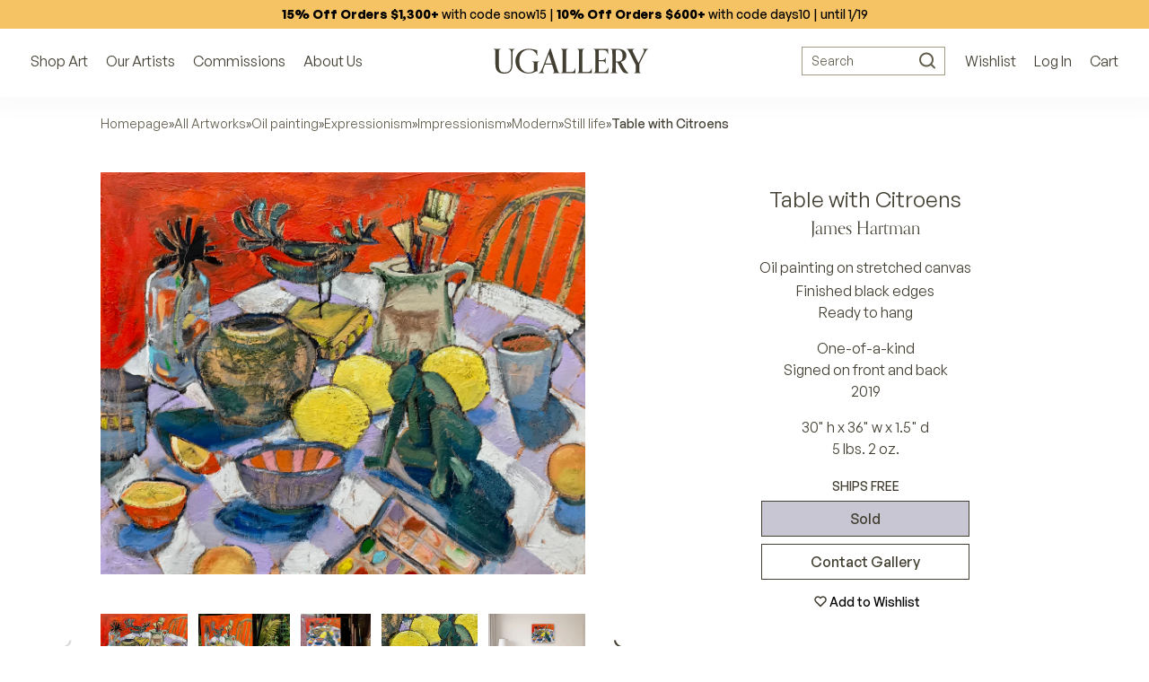

--- FILE ---
content_type: text/html; charset=utf-8
request_url: https://www.ugallery.com/products/oil-painting-table-with-citroens
body_size: 45932
content:
<!doctype html>
<html lang="en-US" class="product-page-type -suffix product-template -handle">
	<head>
		<meta charset="utf-8">
		<meta name="viewport" content="width=device-width, initial-scale=1.0, maximum-scale=1.0, user-scalable=no">
		<!-- GCM v2 default - must run before Shopify injects gtag via content_for_header -->
		<script>
			window.dataLayer = window.dataLayer || [];
			function gtag(){ dataLayer.push(arguments); }
			gtag('consent', 'default', {
				ad_storage: 'denied',
				analytics_storage: 'denied',
				functionality_storage: 'denied',
				personalization_storage: 'denied',
				security_storage: 'granted',
				ad_user_data: 'denied',
				ad_personalization: 'denied',
				wait_for_update: 2000
			});
			gtag('set', 'url_passthrough', true);
			gtag('set', 'ads_data_redaction', true);
		</script>
		<!-- Start of performance: 3-rd party scripts lazyload -->
			<script>
	// Load the external script on interactions
	const userInteractionEvents = ['scroll','mouseover','keydown','touchmove','touchstart','click'];
	const observer = new MutationObserver(mutations => {
		mutations.forEach(({addedNodes}) => {
			addedNodes.forEach(node => {
				if (node.nodeType === 1 && node.tagName === 'SCRIPT') {
					// if (window.location.href.includes('/collections') || window.location.href.includes('/search') || window.location.href.includes('/seller-profile') || window.location.href.includes('/products')) { // Do nothing
					// if (window.location.href.includes('/collections') || window.location.href.includes('/search') || window.location.href.includes('/seller-profile') || window.location.href.includes('/products')) { // Do nothing
					if (!window.location.href.includes('/collections') && !window.location.href.includes('/search')){
						// Check if the external script URL contains 'globo.filter.js'
						if (node.src.includes('globo.filter.js')) {
							node.type = 'fn/j/b';
							node.parentElement.removeChild(node);
							let scriptLoaded = false;
							const loadScript = () => {
								if (!scriptLoaded) {
									scriptLoaded = true;
									node.type = 'application/javascript';
									document.head.appendChild(node);
									observer.disconnect();
									console.log('globo.filter.js script delayed load');
								}
							};
							userInteractionEvents.forEach(e => {
								window.addEventListener(e, loadScript, {
									passive: true,
									once: true
								});
							});
						}
					}
					if (node.textContent.includes('function asyncLoad()')) {
						node.type = 'fn/j/b';
						node.parentElement.removeChild(node);
						let scriptLoaded = false;
						const loadScript = () => {
							if (! scriptLoaded) {
								scriptLoaded = true;
								node.textContent = node.textContent.replace('(function() {', '');
								node.textContent = node.textContent.replaceAll('asyncLoad', 'fnMal');
								node.textContent = node.textContent.replace('})();', 'fnMal();');
								node.type = 'application/javascript';
								document.head.appendChild(node);
								observer.disconnect();
								console.log('Original Shopify asyncLoad function delayed load');
							}
						};
						userInteractionEvents.forEach(e => {
							window.addEventListener(e, loadScript, {
								passive: true,
								once: true
							});
						});
					}
					if (node.classList.contains('globo-delayed-script')) {
						node.type = 'fn/j/b';
						node.parentElement.removeChild(node);
						let scriptLoaded = false;
						const loadScript = () => {
							if (! scriptLoaded) {
								scriptLoaded = true;
								node.type = 'application/javascript';
								document.head.appendChild(node);
								observer.disconnect();
								console.log('globo-delayed-script');
							}
						};
						userInteractionEvents.forEach(e => {
							window.addEventListener(e, loadScript, {
								passive: true,
								once: true
							});
						});
					}
					// Hide Adchitects mareked to delay and other class having inline scripts
					if (node.classList.contains('adchs-delayed-script') || node.classList.contains('boomerang')) {
						node.type = 'fn/j/b';
						node.parentElement.removeChild(node);
						let scriptLoaded = false;
						const loadScript = () => {
							if (! scriptLoaded) {
								scriptLoaded = true;
								node.type = 'application/javascript';
								document.head.appendChild(node);
								observer.disconnect();
								// console.log('adchs-delayed-script and analytics load');
							}
						};
						userInteractionEvents.forEach(e => {
							window.addEventListener(e, loadScript, {
								passive: true,
								once: true
							});
						});
					}
				}
			});
		});
	});
	observer.observe(document.documentElement, {
		childList: true,
		subtree: true,
	});
</script>

		<!-- End of Performance: 3-rd party scripts lazyload -->
		<!-- Start of cookieyes banner -->
			<script id="cookieyes" type="text/javascript" src="https://cdn-cookieyes.com/common/shopify.js"></script>
			<script id="cookieyes" type="text/javascript" src="https://cdn-cookieyes.com/client_data/3ffeec85a1d057d2ee4129b9/script.js"></script>
		<!-- End of cookieyes banner -->
		<!-- Start of Header hook for plugins -->
			<script>window.performance && window.performance.mark && window.performance.mark('shopify.content_for_header.start');</script><meta name="google-site-verification" content="5IY48aZHFsUgeSZ1Zc6azBzXQMwvzI6MzaKLbc98mf0">
<meta id="shopify-digital-wallet" name="shopify-digital-wallet" content="/65848836320/digital_wallets/dialog">
<meta name="shopify-checkout-api-token" content="1e3765b4fafc50b32cd55a882e6b3d8b">
<meta id="in-context-paypal-metadata" data-shop-id="65848836320" data-venmo-supported="false" data-environment="production" data-locale="en_US" data-paypal-v4="true" data-currency="USD">
<link rel="alternate" type="application/json+oembed" href="https://www.ugallery.com/products/oil-painting-table-with-citroens.oembed">
<script async="async" src="/checkouts/internal/preloads.js?locale=en-US"></script>
<link rel="preconnect" href="https://shop.app" crossorigin="anonymous">
<script async="async" src="https://shop.app/checkouts/internal/preloads.js?locale=en-US&shop_id=65848836320" crossorigin="anonymous"></script>
<script id="apple-pay-shop-capabilities" type="application/json">{"shopId":65848836320,"countryCode":"US","currencyCode":"USD","merchantCapabilities":["supports3DS"],"merchantId":"gid:\/\/shopify\/Shop\/65848836320","merchantName":"UGallery","requiredBillingContactFields":["postalAddress","email","phone"],"requiredShippingContactFields":["postalAddress","email","phone"],"shippingType":"shipping","supportedNetworks":["visa","masterCard","amex","discover","elo","jcb"],"total":{"type":"pending","label":"UGallery","amount":"1.00"},"shopifyPaymentsEnabled":true,"supportsSubscriptions":true}</script>
<script id="shopify-features" type="application/json">{"accessToken":"1e3765b4fafc50b32cd55a882e6b3d8b","betas":["rich-media-storefront-analytics"],"domain":"www.ugallery.com","predictiveSearch":true,"shopId":65848836320,"locale":"en"}</script>
<script>var Shopify = Shopify || {};
Shopify.shop = "ugalleryart.myshopify.com";
Shopify.locale = "en";
Shopify.currency = {"active":"USD","rate":"1.0"};
Shopify.country = "US";
Shopify.theme = {"name":"UGallery Live Theme 🟢","id":136776614112,"schema_name":"Adchitects Shopify theme","schema_version":"2.0","theme_store_id":null,"role":"main"};
Shopify.theme.handle = "null";
Shopify.theme.style = {"id":null,"handle":null};
Shopify.cdnHost = "www.ugallery.com/cdn";
Shopify.routes = Shopify.routes || {};
Shopify.routes.root = "/";</script>
<script type="module">!function(o){(o.Shopify=o.Shopify||{}).modules=!0}(window);</script>
<script>!function(o){function n(){var o=[];function n(){o.push(Array.prototype.slice.apply(arguments))}return n.q=o,n}var t=o.Shopify=o.Shopify||{};t.loadFeatures=n(),t.autoloadFeatures=n()}(window);</script>
<script>
  window.ShopifyPay = window.ShopifyPay || {};
  window.ShopifyPay.apiHost = "shop.app\/pay";
  window.ShopifyPay.redirectState = null;
</script>
<script id="shop-js-analytics" type="application/json">{"pageType":"product"}</script>
<script defer="defer" async type="module" src="//www.ugallery.com/cdn/shopifycloud/shop-js/modules/v2/client.init-shop-cart-sync_C5BV16lS.en.esm.js"></script>
<script defer="defer" async type="module" src="//www.ugallery.com/cdn/shopifycloud/shop-js/modules/v2/chunk.common_CygWptCX.esm.js"></script>
<script type="module">
  await import("//www.ugallery.com/cdn/shopifycloud/shop-js/modules/v2/client.init-shop-cart-sync_C5BV16lS.en.esm.js");
await import("//www.ugallery.com/cdn/shopifycloud/shop-js/modules/v2/chunk.common_CygWptCX.esm.js");

  window.Shopify.SignInWithShop?.initShopCartSync?.({"fedCMEnabled":true,"windoidEnabled":true});

</script>
<script>
  window.Shopify = window.Shopify || {};
  if (!window.Shopify.featureAssets) window.Shopify.featureAssets = {};
  window.Shopify.featureAssets['shop-js'] = {"shop-cart-sync":["modules/v2/client.shop-cart-sync_ZFArdW7E.en.esm.js","modules/v2/chunk.common_CygWptCX.esm.js"],"init-fed-cm":["modules/v2/client.init-fed-cm_CmiC4vf6.en.esm.js","modules/v2/chunk.common_CygWptCX.esm.js"],"shop-button":["modules/v2/client.shop-button_tlx5R9nI.en.esm.js","modules/v2/chunk.common_CygWptCX.esm.js"],"shop-cash-offers":["modules/v2/client.shop-cash-offers_DOA2yAJr.en.esm.js","modules/v2/chunk.common_CygWptCX.esm.js","modules/v2/chunk.modal_D71HUcav.esm.js"],"init-windoid":["modules/v2/client.init-windoid_sURxWdc1.en.esm.js","modules/v2/chunk.common_CygWptCX.esm.js"],"shop-toast-manager":["modules/v2/client.shop-toast-manager_ClPi3nE9.en.esm.js","modules/v2/chunk.common_CygWptCX.esm.js"],"init-shop-email-lookup-coordinator":["modules/v2/client.init-shop-email-lookup-coordinator_B8hsDcYM.en.esm.js","modules/v2/chunk.common_CygWptCX.esm.js"],"init-shop-cart-sync":["modules/v2/client.init-shop-cart-sync_C5BV16lS.en.esm.js","modules/v2/chunk.common_CygWptCX.esm.js"],"avatar":["modules/v2/client.avatar_BTnouDA3.en.esm.js"],"pay-button":["modules/v2/client.pay-button_FdsNuTd3.en.esm.js","modules/v2/chunk.common_CygWptCX.esm.js"],"init-customer-accounts":["modules/v2/client.init-customer-accounts_DxDtT_ad.en.esm.js","modules/v2/client.shop-login-button_C5VAVYt1.en.esm.js","modules/v2/chunk.common_CygWptCX.esm.js","modules/v2/chunk.modal_D71HUcav.esm.js"],"init-shop-for-new-customer-accounts":["modules/v2/client.init-shop-for-new-customer-accounts_ChsxoAhi.en.esm.js","modules/v2/client.shop-login-button_C5VAVYt1.en.esm.js","modules/v2/chunk.common_CygWptCX.esm.js","modules/v2/chunk.modal_D71HUcav.esm.js"],"shop-login-button":["modules/v2/client.shop-login-button_C5VAVYt1.en.esm.js","modules/v2/chunk.common_CygWptCX.esm.js","modules/v2/chunk.modal_D71HUcav.esm.js"],"init-customer-accounts-sign-up":["modules/v2/client.init-customer-accounts-sign-up_CPSyQ0Tj.en.esm.js","modules/v2/client.shop-login-button_C5VAVYt1.en.esm.js","modules/v2/chunk.common_CygWptCX.esm.js","modules/v2/chunk.modal_D71HUcav.esm.js"],"shop-follow-button":["modules/v2/client.shop-follow-button_Cva4Ekp9.en.esm.js","modules/v2/chunk.common_CygWptCX.esm.js","modules/v2/chunk.modal_D71HUcav.esm.js"],"checkout-modal":["modules/v2/client.checkout-modal_BPM8l0SH.en.esm.js","modules/v2/chunk.common_CygWptCX.esm.js","modules/v2/chunk.modal_D71HUcav.esm.js"],"lead-capture":["modules/v2/client.lead-capture_Bi8yE_yS.en.esm.js","modules/v2/chunk.common_CygWptCX.esm.js","modules/v2/chunk.modal_D71HUcav.esm.js"],"shop-login":["modules/v2/client.shop-login_D6lNrXab.en.esm.js","modules/v2/chunk.common_CygWptCX.esm.js","modules/v2/chunk.modal_D71HUcav.esm.js"],"payment-terms":["modules/v2/client.payment-terms_CZxnsJam.en.esm.js","modules/v2/chunk.common_CygWptCX.esm.js","modules/v2/chunk.modal_D71HUcav.esm.js"]};
</script>
<script>(function() {
  var isLoaded = false;
  function asyncLoad() {
    if (isLoaded) return;
    isLoaded = true;
    var urls = ["\/\/cdn.shopify.com\/proxy\/b24f99c679e3bfecf29b3f72e5a5d26ca2743d984badc1105e9b47b346b0e4ff\/ugallery.activehosted.com\/js\/site-tracking.php?shop=ugalleryart.myshopify.com\u0026sp-cache-control=cHVibGljLCBtYXgtYWdlPTkwMA","\/\/cdn.shopify.com\/proxy\/b24f99c679e3bfecf29b3f72e5a5d26ca2743d984badc1105e9b47b346b0e4ff\/ugallery.activehosted.com\/js\/site-tracking.php?shop=ugalleryart.myshopify.com\u0026sp-cache-control=cHVibGljLCBtYXgtYWdlPTkwMA","\/\/cdn.shopify.com\/proxy\/080afb13db45826f3b1c201c50fc3759c5eee65f6e16bfeae41bfbf871223ee6\/bingshoppingtool-t2app-prod.trafficmanager.net\/api\/ShopifyMT\/v1\/uet\/tracking_script?shop=ugalleryart.myshopify.com\u0026sp-cache-control=cHVibGljLCBtYXgtYWdlPTkwMA","\/\/cdn.shopify.com\/proxy\/b24f99c679e3bfecf29b3f72e5a5d26ca2743d984badc1105e9b47b346b0e4ff\/ugallery.activehosted.com\/js\/site-tracking.php?shop=ugalleryart.myshopify.com\u0026sp-cache-control=cHVibGljLCBtYXgtYWdlPTkwMA","\/\/cdn.shopify.com\/proxy\/b24f99c679e3bfecf29b3f72e5a5d26ca2743d984badc1105e9b47b346b0e4ff\/ugallery.activehosted.com\/js\/site-tracking.php?shop=ugalleryart.myshopify.com\u0026sp-cache-control=cHVibGljLCBtYXgtYWdlPTkwMA"];
    for (var i = 0; i < urls.length; i++) {
      var s = document.createElement('script');
      s.type = 'text/javascript';
      s.async = true;
      s.src = urls[i];
      var x = document.getElementsByTagName('script')[0];
      x.parentNode.insertBefore(s, x);
    }
  };
  if(window.attachEvent) {
    window.attachEvent('onload', asyncLoad);
  } else {
    window.addEventListener('load', asyncLoad, false);
  }
})();</script>
<script id="__st">var __st={"a":65848836320,"offset":-25200,"reqid":"a11af1e8-a2b1-4e8a-afcb-f9428112b283-1768672178","pageurl":"www.ugallery.com\/products\/oil-painting-table-with-citroens","u":"49b430dacad3","p":"product","rtyp":"product","rid":8120482496736};</script>
<script>window.ShopifyPaypalV4VisibilityTracking = true;</script>
<script id="captcha-bootstrap">!function(){'use strict';const t='contact',e='account',n='new_comment',o=[[t,t],['blogs',n],['comments',n],[t,'customer']],c=[[e,'customer_login'],[e,'guest_login'],[e,'recover_customer_password'],[e,'create_customer']],r=t=>t.map((([t,e])=>`form[action*='/${t}']:not([data-nocaptcha='true']) input[name='form_type'][value='${e}']`)).join(','),a=t=>()=>t?[...document.querySelectorAll(t)].map((t=>t.form)):[];function s(){const t=[...o],e=r(t);return a(e)}const i='password',u='form_key',d=['recaptcha-v3-token','g-recaptcha-response','h-captcha-response',i],f=()=>{try{return window.sessionStorage}catch{return}},m='__shopify_v',_=t=>t.elements[u];function p(t,e,n=!1){try{const o=window.sessionStorage,c=JSON.parse(o.getItem(e)),{data:r}=function(t){const{data:e,action:n}=t;return t[m]||n?{data:e,action:n}:{data:t,action:n}}(c);for(const[e,n]of Object.entries(r))t.elements[e]&&(t.elements[e].value=n);n&&o.removeItem(e)}catch(o){console.error('form repopulation failed',{error:o})}}const l='form_type',E='cptcha';function T(t){t.dataset[E]=!0}const w=window,h=w.document,L='Shopify',v='ce_forms',y='captcha';let A=!1;((t,e)=>{const n=(g='f06e6c50-85a8-45c8-87d0-21a2b65856fe',I='https://cdn.shopify.com/shopifycloud/storefront-forms-hcaptcha/ce_storefront_forms_captcha_hcaptcha.v1.5.2.iife.js',D={infoText:'Protected by hCaptcha',privacyText:'Privacy',termsText:'Terms'},(t,e,n)=>{const o=w[L][v],c=o.bindForm;if(c)return c(t,g,e,D).then(n);var r;o.q.push([[t,g,e,D],n]),r=I,A||(h.body.append(Object.assign(h.createElement('script'),{id:'captcha-provider',async:!0,src:r})),A=!0)});var g,I,D;w[L]=w[L]||{},w[L][v]=w[L][v]||{},w[L][v].q=[],w[L][y]=w[L][y]||{},w[L][y].protect=function(t,e){n(t,void 0,e),T(t)},Object.freeze(w[L][y]),function(t,e,n,w,h,L){const[v,y,A,g]=function(t,e,n){const i=e?o:[],u=t?c:[],d=[...i,...u],f=r(d),m=r(i),_=r(d.filter((([t,e])=>n.includes(e))));return[a(f),a(m),a(_),s()]}(w,h,L),I=t=>{const e=t.target;return e instanceof HTMLFormElement?e:e&&e.form},D=t=>v().includes(t);t.addEventListener('submit',(t=>{const e=I(t);if(!e)return;const n=D(e)&&!e.dataset.hcaptchaBound&&!e.dataset.recaptchaBound,o=_(e),c=g().includes(e)&&(!o||!o.value);(n||c)&&t.preventDefault(),c&&!n&&(function(t){try{if(!f())return;!function(t){const e=f();if(!e)return;const n=_(t);if(!n)return;const o=n.value;o&&e.removeItem(o)}(t);const e=Array.from(Array(32),(()=>Math.random().toString(36)[2])).join('');!function(t,e){_(t)||t.append(Object.assign(document.createElement('input'),{type:'hidden',name:u})),t.elements[u].value=e}(t,e),function(t,e){const n=f();if(!n)return;const o=[...t.querySelectorAll(`input[type='${i}']`)].map((({name:t})=>t)),c=[...d,...o],r={};for(const[a,s]of new FormData(t).entries())c.includes(a)||(r[a]=s);n.setItem(e,JSON.stringify({[m]:1,action:t.action,data:r}))}(t,e)}catch(e){console.error('failed to persist form',e)}}(e),e.submit())}));const S=(t,e)=>{t&&!t.dataset[E]&&(n(t,e.some((e=>e===t))),T(t))};for(const o of['focusin','change'])t.addEventListener(o,(t=>{const e=I(t);D(e)&&S(e,y())}));const B=e.get('form_key'),M=e.get(l),P=B&&M;t.addEventListener('DOMContentLoaded',(()=>{const t=y();if(P)for(const e of t)e.elements[l].value===M&&p(e,B);[...new Set([...A(),...v().filter((t=>'true'===t.dataset.shopifyCaptcha))])].forEach((e=>S(e,t)))}))}(h,new URLSearchParams(w.location.search),n,t,e,['guest_login'])})(!0,!0)}();</script>
<script integrity="sha256-4kQ18oKyAcykRKYeNunJcIwy7WH5gtpwJnB7kiuLZ1E=" data-source-attribution="shopify.loadfeatures" defer="defer" src="//www.ugallery.com/cdn/shopifycloud/storefront/assets/storefront/load_feature-a0a9edcb.js" crossorigin="anonymous"></script>
<script crossorigin="anonymous" defer="defer" src="//www.ugallery.com/cdn/shopifycloud/storefront/assets/shopify_pay/storefront-65b4c6d7.js?v=20250812"></script>
<script data-source-attribution="shopify.dynamic_checkout.dynamic.init">var Shopify=Shopify||{};Shopify.PaymentButton=Shopify.PaymentButton||{isStorefrontPortableWallets:!0,init:function(){window.Shopify.PaymentButton.init=function(){};var t=document.createElement("script");t.src="https://www.ugallery.com/cdn/shopifycloud/portable-wallets/latest/portable-wallets.en.js",t.type="module",document.head.appendChild(t)}};
</script>
<script data-source-attribution="shopify.dynamic_checkout.buyer_consent">
  function portableWalletsHideBuyerConsent(e){var t=document.getElementById("shopify-buyer-consent"),n=document.getElementById("shopify-subscription-policy-button");t&&n&&(t.classList.add("hidden"),t.setAttribute("aria-hidden","true"),n.removeEventListener("click",e))}function portableWalletsShowBuyerConsent(e){var t=document.getElementById("shopify-buyer-consent"),n=document.getElementById("shopify-subscription-policy-button");t&&n&&(t.classList.remove("hidden"),t.removeAttribute("aria-hidden"),n.addEventListener("click",e))}window.Shopify?.PaymentButton&&(window.Shopify.PaymentButton.hideBuyerConsent=portableWalletsHideBuyerConsent,window.Shopify.PaymentButton.showBuyerConsent=portableWalletsShowBuyerConsent);
</script>
<script data-source-attribution="shopify.dynamic_checkout.cart.bootstrap">document.addEventListener("DOMContentLoaded",(function(){function t(){return document.querySelector("shopify-accelerated-checkout-cart, shopify-accelerated-checkout")}if(t())Shopify.PaymentButton.init();else{new MutationObserver((function(e,n){t()&&(Shopify.PaymentButton.init(),n.disconnect())})).observe(document.body,{childList:!0,subtree:!0})}}));
</script>
<link id="shopify-accelerated-checkout-styles" rel="stylesheet" media="screen" href="https://www.ugallery.com/cdn/shopifycloud/portable-wallets/latest/accelerated-checkout-backwards-compat.css" crossorigin="anonymous">
<style id="shopify-accelerated-checkout-cart">
        #shopify-buyer-consent {
  margin-top: 1em;
  display: inline-block;
  width: 100%;
}

#shopify-buyer-consent.hidden {
  display: none;
}

#shopify-subscription-policy-button {
  background: none;
  border: none;
  padding: 0;
  text-decoration: underline;
  font-size: inherit;
  cursor: pointer;
}

#shopify-subscription-policy-button::before {
  box-shadow: none;
}

      </style>

<script>window.performance && window.performance.mark && window.performance.mark('shopify.content_for_header.end');</script>
		<!-- End of Header hook for plugins -->
		
			<title>Table with Citroens by James Hartman - oil painting | UGallery</title>
			
				<meta name="robots" content="noindex, follow">
			
		
<script class="adchs-delayed-script">
			!function(f,b,e,v,n,t,s)
			{if(f.fbq)return;n=f.fbq=function(){n.callMethod?
			n.callMethod.apply(n,arguments):n.queue.push(arguments)};
			if(!f._fbq)f._fbq=n;n.push=n;n.loaded=!0;n.version='2.0';
			n.queue=[];t=b.createElement(e);t.async=!0;
			t.src=v;s=b.getElementsByTagName(e)[0];
			s.parentNode.insertBefore(t,s)}(window, document,'script',
			'https://connect.facebook.net/en_US/fbevents.js');
			fbq('init', '593543564143995');
			fbq('track', 'PageView');
		</script>
		<script class="adchs-delayed-script" type='text/javascript'>
			window.smartlook||(function(d) {
			var o=smartlook=function(){ o.api.push(arguments)},h=d.getElementsByTagName('head')[0];
			var c=d.createElement('script');o.api=new Array();c.async=true;c.type='text/javascript';
			c.charset='utf-8';c.src='https://web-sdk.smartlook.com/recorder.js';h.appendChild(c);
			})(document);
			smartlook('init', '60a2ec39ee9de15a8f27f1379894c4d5ce80bc3e', { region: 'eu' });
		</script>
		
		<style>
			@font-face {
				font-family: 'Orpheus Pro';
				src: url('//www.ugallery.com/cdn/shop/t/5/assets/OrpheusPro-Regular.woff2?v=104824627234778294211671058925') format('woff2');
				font-display: swap;
				font-style: normal;
				font-weight: 400
			}
			@font-face {
				font-family: 'Orpheus Pro';
				src: url('//www.ugallery.com/cdn/shop/t/5/assets/OrpheusPro-Medium.woff2?v=22815376172144883951671058925') format('woff2');
				font-style: normal;
				font-weight: 500;
				font-display: swap
			}
			@font-face {
				font-family: 'General Sans';
				src: url('//www.ugallery.com/cdn/shop/t/5/assets/GeneralSans-Regular.woff2?v=84456045889928991401671058925') format('woff2');
				font-display: swap;
				font-style: normal;
				font-weight: 400
			}
			@font-face {
				font-family: 'General Sans';
				src: url('//www.ugallery.com/cdn/shop/t/5/assets/GeneralSans-Medium.woff2?v=8452969876109485361671058925') format('woff2');
				font-display: swap;
				font-style: normal;
				font-weight: 500
			}
			@font-face {
				font-family: 'General Sans';
				src: url('//www.ugallery.com/cdn/shop/t/5/assets/GeneralSans-Bold.woff2?v=146590312358177569451671058925') format('woff2');
				font-display: swap;
				font-style: normal;
				font-weight: 700
			}
			@font-face {
				font-family: 'icomoon';
				src: url('//www.ugallery.com/cdn/shop/t/5/assets/icomoon.woff?hbm4x3&v=69574657904121026501671058925') format('woff');
				font-style: normal;
				font-weight: 400;
				font-display: block
			}
		</style>
		<link href="//www.ugallery.com/cdn/shop/t/5/assets/style.css?v=87660581112256289671762380007" rel="stylesheet" type="text/css" media="all" />
		<link rel="stylesheet" href="//www.ugallery.com/cdn/shop/t/5/assets/search.css?v=40316152836155811271698408912" media="print" onload="this.media='all'">

		<link rel="preload" href="//www.ugallery.com/cdn/shop/t/5/assets/OrpheusPro-Regular.woff2?v=104824627234778294211671058925" as="font" type="font/woff2" crossorigin>
		<link rel="preload" href="//www.ugallery.com/cdn/shop/t/5/assets/OrpheusPro-Medium.woff2?v=22815376172144883951671058925" as="font" type="font/woff2" crossorigin>
		<link rel="preload" href="//www.ugallery.com/cdn/shop/t/5/assets/GeneralSans-Regular.woff2?v=84456045889928991401671058925" as="font" type="font/woff2" crossorigin>
		<link rel="preload" href="//www.ugallery.com/cdn/shop/t/5/assets/GeneralSans-Medium.woff2?v=8452969876109485361671058925" as="font" type="font/woff2" crossorigin>
		<link rel="preload" href="//www.ugallery.com/cdn/shop/t/5/assets/GeneralSans-Bold.woff2?v=146590312358177569451671058925" as="font" type="font/woff2" crossorigin>
		<link rel="preload" href="//www.ugallery.com/cdn/shop/t/5/assets/icomoon.woff?hbm4x3&v=69574657904121026501671058925" as="font" type="font/woff" crossorigin>
		<meta http-equiv="X-UA-Compatible" content="IE=edge,chrome=1">
		
			<meta name="description" content="Available exclusively on UGallery, Table with Citroens by James Hartman. All art is original, arrives ready-to-hang, and comes with Free Shipping & Free Returns.">
		
		<link rel="canonical" href="https://www.ugallery.com/products/oil-painting-table-with-citroens">
		<link rel="icon" href="//www.ugallery.com/cdn/shop/t/5/assets/favicon.ico?v=22656918323591284471678788922" type="image/x-icon">
		
		<script type="application/ld+json">
			{
				"@context": "https://schema.org",
				"@type": "Organization",
				"name": "UGallery",
				"url": "https://www.ugallery.com",
				"logo": "https://ugallery.com/cdn/shop/t/5/assets/logo-ugallery.svg?v=14954499098991022361671058925",
				"contactPoint": {
					"@type": "ContactPoint",
					"telephone": "(415) 742-8417",
					"email": "info@ugallery.com",
					"contactType": "customer service",
					"areaServed": "US",
					"availableLanguage": "en"
				},
				"brand": {
					"@type": "Brand",
					"name": "UGallery"
				},
				"sameAs": [
					"https:\/\/www.facebook.com\/Ugallery\/",
					"https:\/\/www.instagram.com\/ugallery\/",
					"https:\/\/www.pinterest.com\/ugallery\/"
				]
			}
		</script>
		<script type="application/ld+json">
			{
				"@context": "http://schema.org",
				"@type": "WebSite",
				"name": "UGallery",
				"url": "https://www.ugallery.com"
			}
		</script>
		<!-- Our Artists DB -->
		<script>
			window.CURRENT_WEEK = '202602';
		</script>
		<noscript><img height="1" width="1" style="display:none" src="https://www.facebook.com/tr?id=593543564143995&ev=PageView&noscript=1" /></noscript>
	<!-- BEGIN app block: shopify://apps/smart-filter-search/blocks/app-embed/5cc1944c-3014-4a2a-af40-7d65abc0ef73 --><link href="https://cdn.shopify.com/extensions/019bc61e-e0df-75dc-ad8c-8494619f160e/smart-product-filters-608/assets/globo.filter.min.js" as="script" rel="preload">
<link rel="preconnect" href="https://filter-u4.globo.io" crossorigin>
<link rel="dns-prefetch" href="https://filter-u4.globo.io"><link rel="stylesheet" href="https://cdn.shopify.com/extensions/019bc61e-e0df-75dc-ad8c-8494619f160e/smart-product-filters-608/assets/globo.search.css" media="print" onload="this.media='all'">

<meta id="search_terms_value" content="" />
<!-- BEGIN app snippet: global.variables --><script>
  window.shopCurrency = "USD";
  window.shopCountry = "US";
  window.shopLanguageCode = "en";

  window.currentCurrency = "USD";
  window.currentCountry = "US";
  window.currentLanguageCode = "en";

  window.shopCustomer = false

  window.useCustomTreeTemplate = true;
  window.useCustomProductTemplate = true;

  window.GloboFilterRequestOrigin = "https://www.ugallery.com";
  window.GloboFilterShopifyDomain = "ugalleryart.myshopify.com";
  window.GloboFilterSFAT = "";
  window.GloboFilterSFApiVersion = "2025-04";
  window.GloboFilterProxyPath = "/apps/globofilters";
  window.GloboFilterRootUrl = "";
  window.GloboFilterTranslation = {"search":{"suggestions":"Suggestions","collections":"Collections","pages":"Pages","product":"Artwork","products":"Artworks","view_all":"Search for","view_all_products":"View all products","not_found":"Sorry, nothing found for","product_not_found":"No products were found","no_result_keywords_suggestions_title":"Popular searches","no_result_products_suggestions_title":"However, You may like","zero_character_keywords_suggestions_title":"Suggestions","zero_character_popular_searches_title":"Popular searches","zero_character_products_suggestions_title":"Trending products"},"form":{"heading":"Search products","select":"-- Select --","search":"Search","submit":"Search","clear":"Clear"},"filter":{"filter_by":"Filter By","clear_all":"Clear All","view":"View","clear":"Clear","in_stock":"In Stock","out_of_stock":"Out of Stock","ready_to_ship":"Ready to ship","search":"Search options","choose_values":"Choose values"},"sort":{"sort_by":"Sort By","manually":"Recommended","availability_in_stock_first":"Availability","relevance":"Relevance","best_selling":"Best Selling","alphabetically_a_z":"Alphabetically, A-Z","alphabetically_z_a":"Alphabetically, Z-A","price_low_to_high":"Price, low to high","price_high_to_low":"Price, high to low","date_new_to_old":"Newest Arrivals","date_old_to_new":"Date, old to new","sale_off":"% Sale off"},"product":{"add_to_cart":"Add to cart","unavailable":"Unavailable","sold_out":"Sold out","sale":"Sale","load_more":"Load more","limit":"Show","search":"Search products","no_results":"Sorry, there are no products in this collection"}};
  window.isMultiCurrency =true;
  window.globoEmbedFilterAssetsUrl = 'https://cdn.shopify.com/extensions/019bc61e-e0df-75dc-ad8c-8494619f160e/smart-product-filters-608/assets/';
  window.assetsUrl = window.globoEmbedFilterAssetsUrl;
  window.GloboMoneyFormat = "${{amount}}";
</script><!-- END app snippet -->
<script type="text/javascript" hs-ignore data-ccm-injected>
document.getElementsByTagName('html')[0].classList.add('spf-filter-loading', 'spf-has-filter');
window.enabledEmbedFilter = true;
window.sortByRelevance = false;
window.moneyFormat = "${{amount}}";
window.GloboMoneyWithCurrencyFormat = "${{amount}} USD";
window.filesUrl = '//www.ugallery.com/cdn/shop/files/';
window.GloboThemesInfo ={"137955803360":{"id":137955803360,"name":"Adchitects Staging Pink 💖 Main Staging","theme_store_id":null,"theme_name":"Adchitects Shopify theme","theme_version":"2.0"},"137955868896":{"id":137955868896,"name":"Adchitects Staging Black 🖤 Backup Staging","theme_store_id":null,"theme_name":"Adchitects Shopify theme","theme_version":"2.0"},"145627414752":{"id":145627414752,"name":"Dawn - default Shopify theme (Legacy)","theme_store_id":887,"theme_name":"Dawn"},"136776614112":{"id":136776614112,"name":"UGallery Live Theme 🟢","theme_store_id":null,"theme_name":"Adchitects Shopify theme","theme_version":"2.0"},"147062718688":{"id":147062718688,"name":"Copy of Dawn - default Shopify theme (Legacy)","theme_store_id":887,"theme_name":"Dawn","theme_version":"15.1.0"}};



var GloboEmbedFilterConfig = {
api: {filterUrl: "https://filter-u4.globo.io/filter",searchUrl: "https://filter-u4.globo.io/search", url: "https://filter-u4.globo.io"},
shop: {
name: "UGallery",
url: "https://www.ugallery.com",
domain: "ugalleryart.myshopify.com",
locale: "en",
cur_locale: "en",
predictive_search_url: "/search/suggest",
country_code: "US",
root_url: "",
cart_url: "/cart",
search_url: "/search",
cart_add_url: "/cart/add",
search_terms_value: "",
product_image: {width: 284, height: 284},
no_image_url: "https://cdn.shopify.com/s/images/themes/product-1.png",
swatches: [],
swatchConfig: {"enable":false},
enableRecommendation: false,
hideOneValue: false,
newUrlStruct: true,
newUrlForSEO: false,redirects: [],
images: {},
settings: {"developer_mode":false,"artists_db_version":17,"native_filtering":false,"footer_logo":"\/\/www.ugallery.com\/cdn\/shop\/files\/ugallery-footer-logo.png?v=1668694038","footer_description":"UGallery is an online art gallery with a curated selection of original art for sale. Shop thousands of oil paintings, acrylics, watercolor paintings, mixed media art, and more. Contact us for a free art advisor consultation, and we’ll be happy to help you find your ideal artwork.","instagram_url":"https:\/\/www.instagram.com\/ugallery\/","facebook_url":"https:\/\/www.facebook.com\/Ugallery\/","pinterest_url":"https:\/\/www.pinterest.com\/ugallery\/","shop_phone":"4157428417","shop_phone_output":"(415) 742-8417","shop_email":"info@ugallery.com","sticky_ribbon":"\u003cstrong\u003e15% Off Orders $1,300+\u003c\/strong\u003e with code snow15 | \u003cstrong\u003e10% Off Orders $600+\u003c\/strong\u003e with code days10 | until 1\/19","sticky_ribbon_bg_color":"#f5c264","sticky_ribbon_text_color":"#000000","megamenu_dropdown_image":"\/\/www.ugallery.com\/cdn\/shop\/files\/homepage-newart-1.jpg?v=1670946788","megamenu_dropdown_title":"See our latest arrivals","megamenu_dropdown_button_link":"\/collections\/new-art","megamenu_dropdown_button_text":"Browse New Art","pdp_contact_gallery_form":"","seller_profile_form":"","newsletter_popup_show":true,"newsletter_popup_always":false,"newsletter_popup_title":"We Invite You","newsletter_popup_text":"\u003cp\u003eStay up-to-date with weekly new art releases, insightful artist profiles, and exclusive collections\u003c\/p\u003e","newsletter_popup_timeout":30000,"newsletter_footer_title":"We Invite You","newsletter_footer_text":"\u003cp\u003eStay up-to-date with weekly new art releases, insightful artist profiles, and exclusive collections\u003c\/p\u003e","first_newsletter_title":"We invite you","first_newsletter_description":"\u003cp\u003eStay up-to-date with weekly new art releases, insightful artist profiles, and exclusive collections\u003c\/p\u003e","second_newsletter_title":"Want to see art from a curator’s point of view?","second_newsletter_description":"\u003cp\u003eMeet Gallery Director Alex Farkas and browse his favorite art collections\u003c\/p\u003e","third_newsletter_title":"Read weekly artist spotlights","third_newsletter_description":"\u003cp\u003eStay up-to-date with weekly new art releases, insightful artist profiles, and exclusive collections\u003c\/p\u003e","cookie_info_show":true,"cookie_info_always":false,"cookie_info_title":"Cookies policy","cookie_info_text":"\u003cp\u003eWe use cookies to ensure that our website functions properly and to provide you with a better browsing experience. Without these cookies, certain features of the website may not be available or function properly. By continuing to use this site, you agree to the use of these essential cookies. To find out more, read our \u003ca href=\"\/pages\/privacy-policy\" title=\"Privacy Policy\"\u003ePrivacy Policy\u003c\/a\u003e.\u003c\/p\u003e","cookie_info_accept_text":"Accept All","cookie_info_reject_text":"Reject All","checkout_logo_image":"\/\/www.ugallery.com\/cdn\/shop\/files\/logo-ugallery.png?v=1670583896","checkout_logo_position":"left","checkout_logo_size":"large","checkout_body_background_color":"#ffffff","checkout_input_background_color_mode":"white","checkout_sidebar_background_color":"#f8f6f0","checkout_heading_font":"Open Sans","checkout_body_font":"Open Sans","checkout_accent_color":"#625d4c","checkout_button_color":"#092933","checkout_error_color":"#e22120","phone":"(415) 742-8417","email":"info@ugallery.com","customer_layout":"customer_area"},
gridSettings: {"layout":"app","useCustomTemplate":true,"useCustomTreeTemplate":true,"skin":4,"limits":[],"productsPerPage":60,"sorts":["created-descending","price-ascending","price-descending","mf-artwork-active-ascending","mf-artwork-active-descending"],"noImageUrl":"https:\/\/cdn.shopify.com\/s\/images\/themes\/product-1.png","imageWidth":"284","imageHeight":"284","imageRatio":100,"imageSize":"284_284","alignment":"center","hideOneValue":false,"elements":["soldoutLabel","saleLabel","vendor","price"],"saleLabelClass":" sale-amount","saleMode":1,"gridItemClass":"spf-col-xl-4 spf-col-lg-4 spf-col-md-6 spf-col-sm-6 spf-col-6","swatchClass":"","swatchConfig":{"enable":false},"variant_redirect":false,"showSelectedVariantInfo":true},
home_filter: false,
page: "product",
sorts: ["created-descending","price-ascending","price-descending","mf-artwork-active-ascending","mf-artwork-active-descending"],
limits: [],
cache: true,
layout: "app",
marketTaxInclusion: false,
priceTaxesIncluded: false,
customerTaxesIncluded: false,
useCustomTemplate: true,
hasQuickviewTemplate: false
},
analytic: {"enableViewProductAnalytic":true,"enableSearchAnalytic":true,"enableFilterAnalytic":true,"enableATCAnalytic":false},
taxes: {"AT":20,"BE":21,"BG":20,"HR":25,"CY":19,"CZ":21,"DK":25,"EE":22,"FI":25.5,"FR":20,"DE":19,"GR":24,"HU":27,"IE":23,"IT":22,"LV":21,"LT":21,"LU":17,"MT":18,"NL":21,"PL":23,"PT":23,"RO":19,"SK":23,"SI":22,"ES":21,"SE":25},
special_countries: null,
adjustments: false,
year_make_model: {
id: 0,
prefix: "gff_",
heading: "",
showSearchInput: false,
showClearAllBtn: false
},
filter: {
id:11288,
prefix: "gf_",
layout: 1,
useThemeFilterCss: false,
sublayout: 1,
showCount: true,
showRefine: true,
refineSettings: {"style":"square","positions":["sidebar_mobile","sidebar_desktop","toolbar_mobile"],"color":"#000000","iconColor":"#959595","bgColor":"#E8E8E8"},
isLoadMore: 2,
filter_on_search_page: true
},
search:{
enable: true,
zero_character_suggestion: false,
pages_suggestion: {enable:false,limit:5},
keywords_suggestion: {enable:true,limit:8},
articles_suggestion: {enable:false,limit:5},
layout: 3,
product_list_layout: "grid",
elements: ["price","type","sku","vendor"]
},
collection: {
id:0,
handle:'',
sort: 'best-selling',
vendor: null,
tags: null,
type: null,
term: document.getElementById("search_terms_value") != null ? document.getElementById("search_terms_value").content : "",
limit: 60,
settings: null,
products_count: 0,
enableCollectionSearch: false,
displayTotalProducts: true,
excludeTags:null,
showSelectedVariantInfo: true
},
selector: {products: ".collection-listing-hld"}
}
</script>
<script>
try {} catch (error) {}
</script>
<script src="https://cdn.shopify.com/extensions/019bc61e-e0df-75dc-ad8c-8494619f160e/smart-product-filters-608/assets/globo.filter.themes.min.js" defer></script><style>.gf-block-title h3, 
.gf-block-title .h3,
.gf-form-input-inner label {
  font-size: 16px !important;
  color: rgba(66, 62, 49, 1) !important;
  text-transform: none !important;
  font-weight: 400 !important;
}
.gf-option-block .gf-btn-show-more{
  font-size: 16px !important;
  text-transform: none !important;
  font-weight: 400 !important;
}
.gf-option-block ul li a, 
.gf-option-block ul li button, 
.gf-option-block ul li a span.gf-count,
.gf-option-block ul li button span.gf-count,
.gf-clear, 
.gf-clear-all, 
.selected-item.gf-option-label a,
.gf-form-input-inner select,
.gf-refine-toggle{
  font-size: 16px !important;
  color: rgba(66, 62, 49, 1) !important;
  text-transform: none !important;
  font-weight: 400 !important;
}

.gf-refine-toggle-mobile,
.gf-form-button-group button {
  font-size: 16px !important;
  text-transform: none !important;
  font-weight: 400 !important;
  color: rgba(252, 247, 247, 1) !important;
  border: 1px solid rgba(234, 149, 23, 1) !important;
  background: rgba(7, 70, 240, 1) !important;
}
.gf-option-block-box-rectangle.gf-option-block ul li.gf-box-rectangle a,
.gf-option-block-box-rectangle.gf-option-block ul li.gf-box-rectangle button {
  border-color: rgba(66, 62, 49, 1) !important;
}
.gf-option-block-box-rectangle.gf-option-block ul li.gf-box-rectangle a.checked,
.gf-option-block-box-rectangle.gf-option-block ul li.gf-box-rectangle button.checked{
  color: #fff !important;
  background-color: rgba(66, 62, 49, 1) !important;
}
@media (min-width: 768px) {
  .gf-option-block-box-rectangle.gf-option-block ul li.gf-box-rectangle button:hover,
  .gf-option-block-box-rectangle.gf-option-block ul li.gf-box-rectangle a:hover {
    color: #fff !important;
    background-color: rgba(66, 62, 49, 1) !important;	
  }
}
.gf-option-block.gf-option-block-select select {
  color: rgba(66, 62, 49, 1) !important;
}

#gf-form.loaded, .gf-YMM-forms.loaded {
  background: #FFFFFF !important;
}
#gf-form h2, .gf-YMM-forms h2 {
  color: #3a3a3a !important;
}
#gf-form label, .gf-YMM-forms label{
  color: #3a3a3a !important;
}
.gf-form-input-wrapper select, 
.gf-form-input-wrapper input{
  border: 1px solid #DEDEDE !important;
  background-color: #FFFFFF !important;
  border-radius: 0px !important;
}
#gf-form .gf-form-button-group button, .gf-YMM-forms .gf-form-button-group button{
  color: #FFFFFF !important;
  background: #3a3a3a !important;
  border-radius: 0px !important;
}

.spf-product-card.spf-product-card__template-3 .spf-product__info.hover{
  background: #FFFFFF;
}
a.spf-product-card__image-wrapper{
  padding-top: 100%;
}
.h4.spf-product-card__title a{
  color: rgba(66, 62, 49, 1);
  font-size: 16px;
   font-family: inherit;     font-style: normal;
  text-transform: none;
}
.h4.spf-product-card__title a:hover{
  color: rgba(66, 62, 49, 1);
}
.spf-product-card button.spf-product__form-btn-addtocart{
  font-size: 14px;
   font-family: inherit;   font-weight: normal;   font-style: normal;   text-transform: none;
}
.spf-product-card button.spf-product__form-btn-addtocart,
.spf-product-card.spf-product-card__template-4 a.open-quick-view,
.spf-product-card.spf-product-card__template-5 a.open-quick-view,
#gfqv-btn{
  color: #FFFFFF !important;
  border: 1px solid #333333 !important;
  background: #333333 !important;
}
.spf-product-card button.spf-product__form-btn-addtocart:hover,
.spf-product-card.spf-product-card__template-4 a.open-quick-view:hover,
.spf-product-card.spf-product-card__template-5 a.open-quick-view:hover{
  color: #FFFFFF !important;
  border: 1px solid #000000 !important;
  background: #000000 !important;
}
span.spf-product__label.spf-product__label-soldout{
  color: #ffffff;
  background: rgba(9, 41, 51, 1);
}
span.spf-product__label.spf-product__label-sale{
  color: #F0F0F0;
  background: #d21625;
}
.spf-product-card__vendor a{
  color: rgba(66, 62, 49, 1);
  font-size: 16px;
   font-family: inherit;   font-weight: normal;   font-style: normal; }
.spf-product-card__vendor a:hover{
  color: rgba(66, 62, 49, 1);
}
.spf-product-card__price-wrapper{
  font-size: 16px;
}
.spf-image-ratio{
  padding-top:100% !important;
}
.spf-product-card__oldprice,
.spf-product-card__saleprice,
.spf-product-card__price,
.gfqv-product-card__oldprice,
.gfqv-product-card__saleprice,
.gfqv-product-card__price
{
  font-size: 16px;
   font-family: inherit;   font-weight: normal;   font-style: normal; }

span.spf-product-card__price, span.gfqv-product-card__price{
  color: rgba(66, 62, 49, 1);
}
span.spf-product-card__oldprice, span.gfqv-product-card__oldprice{
  color: rgba(66, 62, 49, 1);
}
span.spf-product-card__saleprice, span.gfqv-product-card__saleprice{
  color: rgba(0, 204, 0, 1);
}
/* Product Title */
.h4.spf-product-card__title{
    
}
.h4.spf-product-card__title a{

}

/* Product Vendor */
.spf-product-card__vendor{
    
}
.spf-product-card__vendor a{

}

/* Product Price */
.spf-product-card__price-wrapper{
    
}

/* Product Old Price */
span.spf-product-card__oldprice{
    
}

/* Product Sale Price */
span.spf-product-card__saleprice{
    
}

/* Product Regular Price */
span.spf-product-card__price{

}

/* Quickview button */
.open-quick-view{
    
}

/* Add to cart button */
button.spf-product__form-btn-addtocart{
    
}

/* Product image */
img.spf-product-card__image{
    
}

/* Sale label */
span.spf-product__label.spf-product__label.spf-product__label-sale{
    
}

/* Sold out label */
span.spf-product__label.spf-product__label.spf-product__label-soldout{
    
}</style><style></style><script>window.mobile_break_point = 1024;
window.limit = 14;</script><script>
  const productGrid = document.querySelector('[data-globo-filter-items]')
  if(productGrid){
    if( productGrid.id ){
      productGrid.setAttribute('old-id', productGrid.id)
    }
    productGrid.id = 'gf-products';
  }
</script>
<script>if(window.AVADA_SPEED_WHITELIST){const spfs_w = new RegExp("smart-product-filter-search", 'i'); if(Array.isArray(window.AVADA_SPEED_WHITELIST)){window.AVADA_SPEED_WHITELIST.push(spfs_w);}else{window.AVADA_SPEED_WHITELIST = [spfs_w];}} </script><!-- END app block --><script src="https://cdn.shopify.com/extensions/019bc61e-e0df-75dc-ad8c-8494619f160e/smart-product-filters-608/assets/globo.filter.min.js" type="text/javascript" defer="defer"></script>
<meta property="og:image" content="https://cdn.shopify.com/s/files/1/0658/4883/6320/products/orig_img9509.jpg?v=1697208163" />
<meta property="og:image:secure_url" content="https://cdn.shopify.com/s/files/1/0658/4883/6320/products/orig_img9509.jpg?v=1697208163" />
<meta property="og:image:width" content="3277" />
<meta property="og:image:height" content="2721" />
<link href="https://monorail-edge.shopifysvc.com" rel="dns-prefetch">
<script>(function(){if ("sendBeacon" in navigator && "performance" in window) {try {var session_token_from_headers = performance.getEntriesByType('navigation')[0].serverTiming.find(x => x.name == '_s').description;} catch {var session_token_from_headers = undefined;}var session_cookie_matches = document.cookie.match(/_shopify_s=([^;]*)/);var session_token_from_cookie = session_cookie_matches && session_cookie_matches.length === 2 ? session_cookie_matches[1] : "";var session_token = session_token_from_headers || session_token_from_cookie || "";function handle_abandonment_event(e) {var entries = performance.getEntries().filter(function(entry) {return /monorail-edge.shopifysvc.com/.test(entry.name);});if (!window.abandonment_tracked && entries.length === 0) {window.abandonment_tracked = true;var currentMs = Date.now();var navigation_start = performance.timing.navigationStart;var payload = {shop_id: 65848836320,url: window.location.href,navigation_start,duration: currentMs - navigation_start,session_token,page_type: "product"};window.navigator.sendBeacon("https://monorail-edge.shopifysvc.com/v1/produce", JSON.stringify({schema_id: "online_store_buyer_site_abandonment/1.1",payload: payload,metadata: {event_created_at_ms: currentMs,event_sent_at_ms: currentMs}}));}}window.addEventListener('pagehide', handle_abandonment_event);}}());</script>
<script id="web-pixels-manager-setup">(function e(e,d,r,n,o){if(void 0===o&&(o={}),!Boolean(null===(a=null===(i=window.Shopify)||void 0===i?void 0:i.analytics)||void 0===a?void 0:a.replayQueue)){var i,a;window.Shopify=window.Shopify||{};var t=window.Shopify;t.analytics=t.analytics||{};var s=t.analytics;s.replayQueue=[],s.publish=function(e,d,r){return s.replayQueue.push([e,d,r]),!0};try{self.performance.mark("wpm:start")}catch(e){}var l=function(){var e={modern:/Edge?\/(1{2}[4-9]|1[2-9]\d|[2-9]\d{2}|\d{4,})\.\d+(\.\d+|)|Firefox\/(1{2}[4-9]|1[2-9]\d|[2-9]\d{2}|\d{4,})\.\d+(\.\d+|)|Chrom(ium|e)\/(9{2}|\d{3,})\.\d+(\.\d+|)|(Maci|X1{2}).+ Version\/(15\.\d+|(1[6-9]|[2-9]\d|\d{3,})\.\d+)([,.]\d+|)( \(\w+\)|)( Mobile\/\w+|) Safari\/|Chrome.+OPR\/(9{2}|\d{3,})\.\d+\.\d+|(CPU[ +]OS|iPhone[ +]OS|CPU[ +]iPhone|CPU IPhone OS|CPU iPad OS)[ +]+(15[._]\d+|(1[6-9]|[2-9]\d|\d{3,})[._]\d+)([._]\d+|)|Android:?[ /-](13[3-9]|1[4-9]\d|[2-9]\d{2}|\d{4,})(\.\d+|)(\.\d+|)|Android.+Firefox\/(13[5-9]|1[4-9]\d|[2-9]\d{2}|\d{4,})\.\d+(\.\d+|)|Android.+Chrom(ium|e)\/(13[3-9]|1[4-9]\d|[2-9]\d{2}|\d{4,})\.\d+(\.\d+|)|SamsungBrowser\/([2-9]\d|\d{3,})\.\d+/,legacy:/Edge?\/(1[6-9]|[2-9]\d|\d{3,})\.\d+(\.\d+|)|Firefox\/(5[4-9]|[6-9]\d|\d{3,})\.\d+(\.\d+|)|Chrom(ium|e)\/(5[1-9]|[6-9]\d|\d{3,})\.\d+(\.\d+|)([\d.]+$|.*Safari\/(?![\d.]+ Edge\/[\d.]+$))|(Maci|X1{2}).+ Version\/(10\.\d+|(1[1-9]|[2-9]\d|\d{3,})\.\d+)([,.]\d+|)( \(\w+\)|)( Mobile\/\w+|) Safari\/|Chrome.+OPR\/(3[89]|[4-9]\d|\d{3,})\.\d+\.\d+|(CPU[ +]OS|iPhone[ +]OS|CPU[ +]iPhone|CPU IPhone OS|CPU iPad OS)[ +]+(10[._]\d+|(1[1-9]|[2-9]\d|\d{3,})[._]\d+)([._]\d+|)|Android:?[ /-](13[3-9]|1[4-9]\d|[2-9]\d{2}|\d{4,})(\.\d+|)(\.\d+|)|Mobile Safari.+OPR\/([89]\d|\d{3,})\.\d+\.\d+|Android.+Firefox\/(13[5-9]|1[4-9]\d|[2-9]\d{2}|\d{4,})\.\d+(\.\d+|)|Android.+Chrom(ium|e)\/(13[3-9]|1[4-9]\d|[2-9]\d{2}|\d{4,})\.\d+(\.\d+|)|Android.+(UC? ?Browser|UCWEB|U3)[ /]?(15\.([5-9]|\d{2,})|(1[6-9]|[2-9]\d|\d{3,})\.\d+)\.\d+|SamsungBrowser\/(5\.\d+|([6-9]|\d{2,})\.\d+)|Android.+MQ{2}Browser\/(14(\.(9|\d{2,})|)|(1[5-9]|[2-9]\d|\d{3,})(\.\d+|))(\.\d+|)|K[Aa][Ii]OS\/(3\.\d+|([4-9]|\d{2,})\.\d+)(\.\d+|)/},d=e.modern,r=e.legacy,n=navigator.userAgent;return n.match(d)?"modern":n.match(r)?"legacy":"unknown"}(),u="modern"===l?"modern":"legacy",c=(null!=n?n:{modern:"",legacy:""})[u],f=function(e){return[e.baseUrl,"/wpm","/b",e.hashVersion,"modern"===e.buildTarget?"m":"l",".js"].join("")}({baseUrl:d,hashVersion:r,buildTarget:u}),m=function(e){var d=e.version,r=e.bundleTarget,n=e.surface,o=e.pageUrl,i=e.monorailEndpoint;return{emit:function(e){var a=e.status,t=e.errorMsg,s=(new Date).getTime(),l=JSON.stringify({metadata:{event_sent_at_ms:s},events:[{schema_id:"web_pixels_manager_load/3.1",payload:{version:d,bundle_target:r,page_url:o,status:a,surface:n,error_msg:t},metadata:{event_created_at_ms:s}}]});if(!i)return console&&console.warn&&console.warn("[Web Pixels Manager] No Monorail endpoint provided, skipping logging."),!1;try{return self.navigator.sendBeacon.bind(self.navigator)(i,l)}catch(e){}var u=new XMLHttpRequest;try{return u.open("POST",i,!0),u.setRequestHeader("Content-Type","text/plain"),u.send(l),!0}catch(e){return console&&console.warn&&console.warn("[Web Pixels Manager] Got an unhandled error while logging to Monorail."),!1}}}}({version:r,bundleTarget:l,surface:e.surface,pageUrl:self.location.href,monorailEndpoint:e.monorailEndpoint});try{o.browserTarget=l,function(e){var d=e.src,r=e.async,n=void 0===r||r,o=e.onload,i=e.onerror,a=e.sri,t=e.scriptDataAttributes,s=void 0===t?{}:t,l=document.createElement("script"),u=document.querySelector("head"),c=document.querySelector("body");if(l.async=n,l.src=d,a&&(l.integrity=a,l.crossOrigin="anonymous"),s)for(var f in s)if(Object.prototype.hasOwnProperty.call(s,f))try{l.dataset[f]=s[f]}catch(e){}if(o&&l.addEventListener("load",o),i&&l.addEventListener("error",i),u)u.appendChild(l);else{if(!c)throw new Error("Did not find a head or body element to append the script");c.appendChild(l)}}({src:f,async:!0,onload:function(){if(!function(){var e,d;return Boolean(null===(d=null===(e=window.Shopify)||void 0===e?void 0:e.analytics)||void 0===d?void 0:d.initialized)}()){var d=window.webPixelsManager.init(e)||void 0;if(d){var r=window.Shopify.analytics;r.replayQueue.forEach((function(e){var r=e[0],n=e[1],o=e[2];d.publishCustomEvent(r,n,o)})),r.replayQueue=[],r.publish=d.publishCustomEvent,r.visitor=d.visitor,r.initialized=!0}}},onerror:function(){return m.emit({status:"failed",errorMsg:"".concat(f," has failed to load")})},sri:function(e){var d=/^sha384-[A-Za-z0-9+/=]+$/;return"string"==typeof e&&d.test(e)}(c)?c:"",scriptDataAttributes:o}),m.emit({status:"loading"})}catch(e){m.emit({status:"failed",errorMsg:(null==e?void 0:e.message)||"Unknown error"})}}})({shopId: 65848836320,storefrontBaseUrl: "https://www.ugallery.com",extensionsBaseUrl: "https://extensions.shopifycdn.com/cdn/shopifycloud/web-pixels-manager",monorailEndpoint: "https://monorail-edge.shopifysvc.com/unstable/produce_batch",surface: "storefront-renderer",enabledBetaFlags: ["2dca8a86"],webPixelsConfigList: [{"id":"518389984","configuration":"{\"config\":\"{\\\"google_tag_ids\\\":[\\\"G-B803M48QL9\\\",\\\"AW-1062804713\\\",\\\"GT-NGKZDR3M\\\"],\\\"target_country\\\":\\\"ZZ\\\",\\\"gtag_events\\\":[{\\\"type\\\":\\\"begin_checkout\\\",\\\"action_label\\\":[\\\"G-B803M48QL9\\\",\\\"AW-1062804713\\\/Jdr2CK3UwqobEOm55PoD\\\"]},{\\\"type\\\":\\\"search\\\",\\\"action_label\\\":[\\\"G-B803M48QL9\\\",\\\"AW-1062804713\\\/JiIICLHVwqobEOm55PoD\\\"]},{\\\"type\\\":\\\"view_item\\\",\\\"action_label\\\":[\\\"G-B803M48QL9\\\",\\\"AW-1062804713\\\/cbo0CK7VwqobEOm55PoD\\\",\\\"MC-SPLH5EJ7EK\\\"]},{\\\"type\\\":\\\"purchase\\\",\\\"action_label\\\":[\\\"G-B803M48QL9\\\",\\\"AW-1062804713\\\/CEa2CKrUwqobEOm55PoD\\\",\\\"MC-SPLH5EJ7EK\\\"]},{\\\"type\\\":\\\"page_view\\\",\\\"action_label\\\":[\\\"G-B803M48QL9\\\",\\\"AW-1062804713\\\/CLtoCKvVwqobEOm55PoD\\\",\\\"MC-SPLH5EJ7EK\\\"]},{\\\"type\\\":\\\"add_payment_info\\\",\\\"action_label\\\":[\\\"G-B803M48QL9\\\",\\\"AW-1062804713\\\/l47QCLTVwqobEOm55PoD\\\"]},{\\\"type\\\":\\\"add_to_cart\\\",\\\"action_label\\\":[\\\"G-B803M48QL9\\\",\\\"AW-1062804713\\\/CgYNCKjVwqobEOm55PoD\\\"]}],\\\"enable_monitoring_mode\\\":false}\"}","eventPayloadVersion":"v1","runtimeContext":"OPEN","scriptVersion":"b2a88bafab3e21179ed38636efcd8a93","type":"APP","apiClientId":1780363,"privacyPurposes":[],"dataSharingAdjustments":{"protectedCustomerApprovalScopes":["read_customer_address","read_customer_email","read_customer_name","read_customer_personal_data","read_customer_phone"]}},{"id":"286785760","configuration":"{\"ti\":\"109001165\",\"endpoint\":\"https:\/\/bat.bing.com\/action\/0\"}","eventPayloadVersion":"v1","runtimeContext":"STRICT","scriptVersion":"5ee93563fe31b11d2d65e2f09a5229dc","type":"APP","apiClientId":2997493,"privacyPurposes":["ANALYTICS","MARKETING","SALE_OF_DATA"],"dataSharingAdjustments":{"protectedCustomerApprovalScopes":["read_customer_personal_data"]}},{"id":"241565920","configuration":"{\"pixel_id\":\"593543564143995\",\"pixel_type\":\"facebook_pixel\",\"metaapp_system_user_token\":\"-\"}","eventPayloadVersion":"v1","runtimeContext":"OPEN","scriptVersion":"ca16bc87fe92b6042fbaa3acc2fbdaa6","type":"APP","apiClientId":2329312,"privacyPurposes":["ANALYTICS","MARKETING","SALE_OF_DATA"],"dataSharingAdjustments":{"protectedCustomerApprovalScopes":["read_customer_address","read_customer_email","read_customer_name","read_customer_personal_data","read_customer_phone"]}},{"id":"shopify-app-pixel","configuration":"{}","eventPayloadVersion":"v1","runtimeContext":"STRICT","scriptVersion":"0450","apiClientId":"shopify-pixel","type":"APP","privacyPurposes":["ANALYTICS","MARKETING"]},{"id":"shopify-custom-pixel","eventPayloadVersion":"v1","runtimeContext":"LAX","scriptVersion":"0450","apiClientId":"shopify-pixel","type":"CUSTOM","privacyPurposes":["ANALYTICS","MARKETING"]}],isMerchantRequest: false,initData: {"shop":{"name":"UGallery","paymentSettings":{"currencyCode":"USD"},"myshopifyDomain":"ugalleryart.myshopify.com","countryCode":"US","storefrontUrl":"https:\/\/www.ugallery.com"},"customer":null,"cart":null,"checkout":null,"productVariants":[{"price":{"amount":2300.0,"currencyCode":"USD"},"product":{"title":"Table with Citroens","vendor":"James Hartman","id":"8120482496736","untranslatedTitle":"Table with Citroens","url":"\/products\/oil-painting-table-with-citroens","type":"Artwork"},"id":"44245605122272","image":{"src":"\/\/www.ugallery.com\/cdn\/shop\/products\/orig_img9509.jpg?v=1697208163"},"sku":null,"title":"Default Title","untranslatedTitle":"Default Title"}],"purchasingCompany":null},},"https://www.ugallery.com/cdn","fcfee988w5aeb613cpc8e4bc33m6693e112",{"modern":"","legacy":""},{"shopId":"65848836320","storefrontBaseUrl":"https:\/\/www.ugallery.com","extensionBaseUrl":"https:\/\/extensions.shopifycdn.com\/cdn\/shopifycloud\/web-pixels-manager","surface":"storefront-renderer","enabledBetaFlags":"[\"2dca8a86\"]","isMerchantRequest":"false","hashVersion":"fcfee988w5aeb613cpc8e4bc33m6693e112","publish":"custom","events":"[[\"page_viewed\",{}],[\"product_viewed\",{\"productVariant\":{\"price\":{\"amount\":2300.0,\"currencyCode\":\"USD\"},\"product\":{\"title\":\"Table with Citroens\",\"vendor\":\"James Hartman\",\"id\":\"8120482496736\",\"untranslatedTitle\":\"Table with Citroens\",\"url\":\"\/products\/oil-painting-table-with-citroens\",\"type\":\"Artwork\"},\"id\":\"44245605122272\",\"image\":{\"src\":\"\/\/www.ugallery.com\/cdn\/shop\/products\/orig_img9509.jpg?v=1697208163\"},\"sku\":null,\"title\":\"Default Title\",\"untranslatedTitle\":\"Default Title\"}}]]"});</script><script>
  window.ShopifyAnalytics = window.ShopifyAnalytics || {};
  window.ShopifyAnalytics.meta = window.ShopifyAnalytics.meta || {};
  window.ShopifyAnalytics.meta.currency = 'USD';
  var meta = {"product":{"id":8120482496736,"gid":"gid:\/\/shopify\/Product\/8120482496736","vendor":"James Hartman","type":"Artwork","handle":"oil-painting-table-with-citroens","variants":[{"id":44245605122272,"price":230000,"name":"Table with Citroens","public_title":null,"sku":null}],"remote":false},"page":{"pageType":"product","resourceType":"product","resourceId":8120482496736,"requestId":"a11af1e8-a2b1-4e8a-afcb-f9428112b283-1768672178"}};
  for (var attr in meta) {
    window.ShopifyAnalytics.meta[attr] = meta[attr];
  }
</script>
<script class="analytics">
  (function () {
    var customDocumentWrite = function(content) {
      var jquery = null;

      if (window.jQuery) {
        jquery = window.jQuery;
      } else if (window.Checkout && window.Checkout.$) {
        jquery = window.Checkout.$;
      }

      if (jquery) {
        jquery('body').append(content);
      }
    };

    var hasLoggedConversion = function(token) {
      if (token) {
        return document.cookie.indexOf('loggedConversion=' + token) !== -1;
      }
      return false;
    }

    var setCookieIfConversion = function(token) {
      if (token) {
        var twoMonthsFromNow = new Date(Date.now());
        twoMonthsFromNow.setMonth(twoMonthsFromNow.getMonth() + 2);

        document.cookie = 'loggedConversion=' + token + '; expires=' + twoMonthsFromNow;
      }
    }

    var trekkie = window.ShopifyAnalytics.lib = window.trekkie = window.trekkie || [];
    if (trekkie.integrations) {
      return;
    }
    trekkie.methods = [
      'identify',
      'page',
      'ready',
      'track',
      'trackForm',
      'trackLink'
    ];
    trekkie.factory = function(method) {
      return function() {
        var args = Array.prototype.slice.call(arguments);
        args.unshift(method);
        trekkie.push(args);
        return trekkie;
      };
    };
    for (var i = 0; i < trekkie.methods.length; i++) {
      var key = trekkie.methods[i];
      trekkie[key] = trekkie.factory(key);
    }
    trekkie.load = function(config) {
      trekkie.config = config || {};
      trekkie.config.initialDocumentCookie = document.cookie;
      var first = document.getElementsByTagName('script')[0];
      var script = document.createElement('script');
      script.type = 'text/javascript';
      script.onerror = function(e) {
        var scriptFallback = document.createElement('script');
        scriptFallback.type = 'text/javascript';
        scriptFallback.onerror = function(error) {
                var Monorail = {
      produce: function produce(monorailDomain, schemaId, payload) {
        var currentMs = new Date().getTime();
        var event = {
          schema_id: schemaId,
          payload: payload,
          metadata: {
            event_created_at_ms: currentMs,
            event_sent_at_ms: currentMs
          }
        };
        return Monorail.sendRequest("https://" + monorailDomain + "/v1/produce", JSON.stringify(event));
      },
      sendRequest: function sendRequest(endpointUrl, payload) {
        // Try the sendBeacon API
        if (window && window.navigator && typeof window.navigator.sendBeacon === 'function' && typeof window.Blob === 'function' && !Monorail.isIos12()) {
          var blobData = new window.Blob([payload], {
            type: 'text/plain'
          });

          if (window.navigator.sendBeacon(endpointUrl, blobData)) {
            return true;
          } // sendBeacon was not successful

        } // XHR beacon

        var xhr = new XMLHttpRequest();

        try {
          xhr.open('POST', endpointUrl);
          xhr.setRequestHeader('Content-Type', 'text/plain');
          xhr.send(payload);
        } catch (e) {
          console.log(e);
        }

        return false;
      },
      isIos12: function isIos12() {
        return window.navigator.userAgent.lastIndexOf('iPhone; CPU iPhone OS 12_') !== -1 || window.navigator.userAgent.lastIndexOf('iPad; CPU OS 12_') !== -1;
      }
    };
    Monorail.produce('monorail-edge.shopifysvc.com',
      'trekkie_storefront_load_errors/1.1',
      {shop_id: 65848836320,
      theme_id: 136776614112,
      app_name: "storefront",
      context_url: window.location.href,
      source_url: "//www.ugallery.com/cdn/s/trekkie.storefront.cd680fe47e6c39ca5d5df5f0a32d569bc48c0f27.min.js"});

        };
        scriptFallback.async = true;
        scriptFallback.src = '//www.ugallery.com/cdn/s/trekkie.storefront.cd680fe47e6c39ca5d5df5f0a32d569bc48c0f27.min.js';
        first.parentNode.insertBefore(scriptFallback, first);
      };
      script.async = true;
      script.src = '//www.ugallery.com/cdn/s/trekkie.storefront.cd680fe47e6c39ca5d5df5f0a32d569bc48c0f27.min.js';
      first.parentNode.insertBefore(script, first);
    };
    trekkie.load(
      {"Trekkie":{"appName":"storefront","development":false,"defaultAttributes":{"shopId":65848836320,"isMerchantRequest":null,"themeId":136776614112,"themeCityHash":"13360970344009407093","contentLanguage":"en","currency":"USD","eventMetadataId":"c23d32c3-ed57-41da-a43e-70d2049b7e1e"},"isServerSideCookieWritingEnabled":true,"monorailRegion":"shop_domain","enabledBetaFlags":["65f19447"]},"Session Attribution":{},"S2S":{"facebookCapiEnabled":false,"source":"trekkie-storefront-renderer","apiClientId":580111}}
    );

    var loaded = false;
    trekkie.ready(function() {
      if (loaded) return;
      loaded = true;

      window.ShopifyAnalytics.lib = window.trekkie;

      var originalDocumentWrite = document.write;
      document.write = customDocumentWrite;
      try { window.ShopifyAnalytics.merchantGoogleAnalytics.call(this); } catch(error) {};
      document.write = originalDocumentWrite;

      window.ShopifyAnalytics.lib.page(null,{"pageType":"product","resourceType":"product","resourceId":8120482496736,"requestId":"a11af1e8-a2b1-4e8a-afcb-f9428112b283-1768672178","shopifyEmitted":true});

      var match = window.location.pathname.match(/checkouts\/(.+)\/(thank_you|post_purchase)/)
      var token = match? match[1]: undefined;
      if (!hasLoggedConversion(token)) {
        setCookieIfConversion(token);
        window.ShopifyAnalytics.lib.track("Viewed Product",{"currency":"USD","variantId":44245605122272,"productId":8120482496736,"productGid":"gid:\/\/shopify\/Product\/8120482496736","name":"Table with Citroens","price":"2300.00","sku":null,"brand":"James Hartman","variant":null,"category":"Artwork","nonInteraction":true,"remote":false},undefined,undefined,{"shopifyEmitted":true});
      window.ShopifyAnalytics.lib.track("monorail:\/\/trekkie_storefront_viewed_product\/1.1",{"currency":"USD","variantId":44245605122272,"productId":8120482496736,"productGid":"gid:\/\/shopify\/Product\/8120482496736","name":"Table with Citroens","price":"2300.00","sku":null,"brand":"James Hartman","variant":null,"category":"Artwork","nonInteraction":true,"remote":false,"referer":"https:\/\/www.ugallery.com\/products\/oil-painting-table-with-citroens"});
      }
    });


        var eventsListenerScript = document.createElement('script');
        eventsListenerScript.async = true;
        eventsListenerScript.src = "//www.ugallery.com/cdn/shopifycloud/storefront/assets/shop_events_listener-3da45d37.js";
        document.getElementsByTagName('head')[0].appendChild(eventsListenerScript);

})();</script>
<script
  defer
  src="https://www.ugallery.com/cdn/shopifycloud/perf-kit/shopify-perf-kit-3.0.4.min.js"
  data-application="storefront-renderer"
  data-shop-id="65848836320"
  data-render-region="gcp-us-central1"
  data-page-type="product"
  data-theme-instance-id="136776614112"
  data-theme-name="Adchitects Shopify theme"
  data-theme-version="2.0"
  data-monorail-region="shop_domain"
  data-resource-timing-sampling-rate="10"
  data-shs="true"
  data-shs-beacon="true"
  data-shs-export-with-fetch="true"
  data-shs-logs-sample-rate="1"
  data-shs-beacon-endpoint="https://www.ugallery.com/api/collect"
></script>
</head>
	<body class="">
		<a href="#js-main" class="ada-skip-link u-sr-only">
		
			Skip to main content.
		
		</a>
		<!-- 
	<div class="cookie-info-hld js-cookie-info" data-cookies-always="false">
		<button class="cky-banner-btn-close" data-cky-tag="close-button" aria-label="Close">
			<img src="https://cdn-cookieyes.com/assets/images/close.svg" alt="Close">
		</button>
		<div class="u-wrapper u-wrapper--normal">
			<div class="cookie-info">
				<div class="cookie-info__left">
					
						<span class="cookie-info__title">
							Cookies policy
						</span>
					
					
						<div class="cookie-info__text">
							<p>We use cookies to ensure that our website functions properly and to provide you with a better browsing experience. Without these cookies, certain features of the website may not be available or function properly. By continuing to use this site, you agree to the use of these essential cookies. To find out more, read our <a href="/pages/privacy-policy" title="Privacy Policy">Privacy Policy</a>.</p>
						</div>
					
				</div>
				<div class="cookie-info__right">
					<button class="cookie-info__btn cookie-info__btn--reject u-btn u-btn--secondary">
						<span class="text">Customize</span>
					</button>
					
						<button class="cookie-info__btn cookie-info__btn--reject u-btn u-btn--secondary js-cookie-info__reject">
							<span class="text">Reject All</span>
						</button>
					
					
						<button class="cookie-info__btn cookie-info__btn--accept u-btn u-btn--primary js-cookie-info__accept">
							<span class="text">Accept All</span>
						</button>
					
				</div>
			</div>
		</div>
	</div>

 -->
		<style>
			header {
				margin-top: 32px; /* sticky-ribbon */
			}
			.lp-art-for-home-guide-suffix header {
				margin-top: 0;
			}
		</style>
		<a href="/pages/accessibility" class="ada-skip-link u-sr-only">Welcome to UGallery. For questions about our Accessibility, please visit our Accessibility Page.</a>
		
	<style>
		.sticky-ribbon {
			background-color: #f5c264;
		}
		.sticky-ribbon__text {
			color: #000000;
		}
	</style>
	<div class="sticky-ribbon js-ribbon">
		<div class="sticky-ribbon__text"><strong>15% Off Orders $1,300+</strong> with code snow15 | <strong>10% Off Orders $600+</strong> with code days10 | until 1/19</div>
	</div>


		<header class="header js-header">
			<div class="mobile-menu js-mobile-menu-hld">
	<div role="banner" class="mobile-menu__bar">
		<a href="https://www.ugallery.com" class="mobile-menu__logo">
			
				<img class="logo" src="//www.ugallery.com/cdn/shop/t/5/assets/logo-ugallery.svg?v=14954499098991022361671058925" alt="uGallery logo" width="172" height="28">
			
		</a>
		<div class="mobile-menu__bar-right">
			<div class="mobile-menu__bar-search">
				<form action="/search" method="get" role="search" class="js-search-hld">
				<svg class="svg-close js-search-close">
					<use xlink:href="#svg-close"></use>
				</svg>
					<label class="u-sr-only" for="searchQmobile">Search:</label>
					<input id="searchQmobile" type="search" name="q" placeholder="Search" value="" class="">
					<button type="submit">
						<span class="icon icon-search1"></span>
						<span class="u-sr-only">Submit</span>
					</button>
				</form>
			</div>
			<div role="region" aria-label="Shopping utilities">
				<a href="/apps/wishlist" class="mobile-menu__wishlist">
					<svg class="svg-heart-empty-mobile wishlist">
						<use xlink:href="#svg-heart-empty-mobile"></use>
					</svg>
					<span class="u-sr-only">Wishlist</span>
				</a>
			</div>
			<a href="/cart" class="mobile-menu__cart">
				<svg class="cart">
					<use xlink:href="#svg-cart"></use>
				</svg>
				<span class="u-sr-only">Cart</span>
			</a>
			<div class="mobile-menu__btn js-mobile-menu-btn">
				<div class="line line--1"></div>
				<div class="line line--2"></div>
				<div class="line line--3"></div>
			</div>
		</div>
	</div>
	<div class="mobile-menu__overlay js-mobile-menu-btn"></div>
	<div class="mobile-menu__inner">
		<nav role="navigation" aria-label="Main mobile navigation" class="mobile-menu__nav-hld">
			<ul class="mobile-menu__nav">
				<li class="u-sr-only">Main Menu</li>
				<li class="u-sr-only">Contains 4 items</li>
				
					<li class="mobile-menu__nav-item  has-dropdown js-mobile-menu-dropdown-hld ">
						<a href="/collections/all-artworks" class="link   has-dropdown ">
							<div class="text">
								Shop Art
							</div>
							
								<div class="link-icon-hld js-mobile-menu-dropdown-icon">
									<span class="icon icon-arrow-left"></span>
								</div>
							
						</a>
						
							<div class="mobile-menu__nav-dropdown js-mobile-menu-dropdown">
								<div class="mobile-menu__nav-back">
									<span class="icon icon-arrow-left"></span>
									Back to all
								</div>
								<ul class="list js-mobile-menu-dropdown-list">
									
										<li class="mobile-menu__nav-item  has-dropdown js-mobile-menu-dropdown-hld ">
											
											<a href="/" class="link   has-dropdown ">
												<span class="text">
													Subject
												</span>
											</a>
											
											
												<div class="mobile-menu__nav-dropdown-inner">
													<ul class="list-inner">
														
															<li class="mobile-menu__nav-item">
																<a href="/collections/animals-artwork" class="link ">
																	<span class="text">
																		
																			Animals
																		
																	</span>
																</a>
															</li>
														
															<li class="mobile-menu__nav-item">
																<a href="/collections/botanical-artwork" class="link ">
																	<span class="text">
																		
																			Flora
																		
																	</span>
																</a>
															</li>
														
															<li class="mobile-menu__nav-item">
																<a href="/collections/landscape-artwork" class="link ">
																	<span class="text">
																		
																			Landscape
																		
																	</span>
																</a>
															</li>
														
															<li class="mobile-menu__nav-item">
																<a href="/collections/nudes-artwork" class="link ">
																	<span class="text">
																		
																			Nudes
																		
																	</span>
																</a>
															</li>
														
															<li class="mobile-menu__nav-item">
																<a href="/collections/people-artwork" class="link ">
																	<span class="text">
																		
																			People
																		
																	</span>
																</a>
															</li>
														
															<li class="mobile-menu__nav-item">
																<a href="/collections/western-artwork" class="link ">
																	<span class="text">
																		
																			Western
																		
																	</span>
																</a>
															</li>
														
															<li class="mobile-menu__nav-item">
																<a href="/collections/seascape-artwork" class="link ">
																	<span class="text">
																		
																			Seascape
																		
																	</span>
																</a>
															</li>
														
													</ul>
												</div>
											
										</li>
									
										<li class="mobile-menu__nav-item  has-dropdown js-mobile-menu-dropdown-hld ">
											
											<a href="/" class="link   has-dropdown ">
												<span class="text">
													Style
												</span>
											</a>
											
											
												<div class="mobile-menu__nav-dropdown-inner">
													<ul class="list-inner">
														
															<li class="mobile-menu__nav-item">
																<a href="/collections/abstract-artwork" class="link ">
																	<span class="text">
																		
																			Abstract
																		
																	</span>
																</a>
															</li>
														
															<li class="mobile-menu__nav-item">
																<a href="/collections/classical-artwork" class="link ">
																	<span class="text">
																		
																			Classical
																		
																	</span>
																</a>
															</li>
														
															<li class="mobile-menu__nav-item">
																<a href="/collections/expressionism-artwork" class="link ">
																	<span class="text">
																		
																			Expressionism
																		
																	</span>
																</a>
															</li>
														
															<li class="mobile-menu__nav-item">
																<a href="/collections/impressionism-artwork" class="link ">
																	<span class="text">
																		
																			Impressionism
																		
																	</span>
																</a>
															</li>
														
															<li class="mobile-menu__nav-item">
																<a href="/collections/modern-artwork" class="link ">
																	<span class="text">
																		
																			Modern
																		
																	</span>
																</a>
															</li>
														
															<li class="mobile-menu__nav-item">
																<a href="/collections/realism-artwork" class="link ">
																	<span class="text">
																		
																			Realism
																		
																	</span>
																</a>
															</li>
														
															<li class="mobile-menu__nav-item">
																<a href="/collections/surrealism-artwork" class="link ">
																	<span class="text">
																		
																			Surrealism
																		
																	</span>
																</a>
															</li>
														
													</ul>
												</div>
											
										</li>
									
										<li class="mobile-menu__nav-item  has-dropdown js-mobile-menu-dropdown-hld ">
											
											<a href="/" class="link   has-dropdown ">
												<span class="text">
													Medium
												</span>
											</a>
											
											
												<div class="mobile-menu__nav-dropdown-inner">
													<ul class="list-inner">
														
															<li class="mobile-menu__nav-item">
																<a href="/collections/oil-painting" class="link ">
																	<span class="text">
																		
																			Oil Paintings
																		
																	</span>
																</a>
															</li>
														
															<li class="mobile-menu__nav-item">
																<a href="/collections/watercolor-painting" class="link ">
																	<span class="text">
																		
																			Watercolor Paintings
																		
																	</span>
																</a>
															</li>
														
															<li class="mobile-menu__nav-item">
																<a href="/collections/acrylic-painting-artworks" class="link ">
																	<span class="text">
																		
																			Acrylic Paintings
																		
																	</span>
																</a>
															</li>
														
															<li class="mobile-menu__nav-item">
																<a href="/collections/mixed-media-artwork" class="link ">
																	<span class="text">
																		
																			Mixed Media Art
																		
																	</span>
																</a>
															</li>
														
															<li class="mobile-menu__nav-item">
																<a href="/collections/encaustic-artwork" class="link ">
																	<span class="text">
																		
																			Encaustic Art
																		
																	</span>
																</a>
															</li>
														
													</ul>
												</div>
											
										</li>
									
										<li class="mobile-menu__nav-item  has-dropdown js-mobile-menu-dropdown-hld ">
											
											
												<div class="mobile-menu__nav-dropdown-inner">
													<ul class="list-inner">
														
															<li class="mobile-menu__nav-item">
																<a href="/collections/new-arrivals-past-month" class="link ">
																	<span class="text">
																		
																			New Art This Month
																		
																	</span>
																</a>
															</li>
														
															<li class="mobile-menu__nav-item">
																<a href="/collections/staff-favorites" class="link ">
																	<span class="text">
																		
																			Staff Favorites
																		
																	</span>
																</a>
															</li>
														
															<li class="mobile-menu__nav-item">
																<a href="/pages/commissions" class="link ">
																	<span class="text">
																		
																			Commission Art
																		
																	</span>
																</a>
															</li>
														
															<li class="mobile-menu__nav-item">
																<a href="/products/digital-gift-card" class="link ">
																	<span class="text">
																		
																			Gift Cards
																		
																	</span>
																</a>
															</li>
														
															<li class="mobile-menu__nav-item">
																<a href="/collections/all-artworks" class="link ">
																	<span class="text">
																		
																			See All Artworks
																		
																	</span>
																</a>
															</li>
														
													</ul>
												</div>
											
										</li>
									
									
								</ul>
								
									<div class="mega-menu__nav-dropdown-box mega-menu__nav-dropdown-box--b mobile-menu__nav-dropdown-box">
										
											<div class="image-hld">
												<img class="logo js-lazy" src="data:image/svg+xml,%3Csvg xmlns='http://www.w3.org/2000/svg' viewBox='0 0 3 2'%3E%3C/svg%3E" data-src="//www.ugallery.com/cdn/shop/files/homepage-newart-1_172x.jpg?v=1670946788" alt=" uGallery logo " width="150" height="204">
											</div>
										
										
											<div class="text-hld">
												
													<div class="u-heading u-heading--6 title">See our latest arrivals</div>
												
												
													<div class="btn-hld">
														<a class="u-btn u-btn--link btn" href="/collections/new-art">
															<span class="text">Browse New Art</span>
															<span class="icon icon-arrow-right"></span>
														</a>
													</div>
												
											</div>
										
									</div>
								
							</div>
						
					</li>
				
					<li class="mobile-menu__nav-item ">
						<a href="/pages/our-artists" class="link  ">
							<div class="text">
								Our Artists
							</div>
							
						</a>
						
					</li>
				
					<li class="mobile-menu__nav-item ">
						<a href="/pages/commissions" class="link  ">
							<div class="text">
								Commissions
							</div>
							
						</a>
						
					</li>
				
					<li class="mobile-menu__nav-item ">
						<a href="/pages/about-us" class="link  ">
							<div class="text">
								About Us 
							</div>
							
						</a>
						
					</li>
				
				<li class="mobile-menu__nav-item mobile-menu__nav-item--account">
					<a href="/account" class="link">
					
						<span class="text">Log In</span>
					</a>
					
				</li>
			</ul>
		</nav>
	</div>
	<div class="mobile-menu__search">
		<form action="/search" method="get" role="search" class="js-search-hld-mobile">
			<svg class="loupe">
				<use xlink:href="#svg-loupe"></use>
			</svg>
			<label class="u-sr-only" for="searchQmobile2">Search:</label>
			<input id="searchQmobile2" type="search" name="q" placeholder="Search" value="" class="">
			<div id="instruction" class="u-sr-only">
				Press Enter to submit your search and go to the search results page.
			</div>
		</form>
	</div>
</div>

			<nav role="navigation" aria-label="Main menu" class="mega-menu js-mega-menu-hld">
	<div class="mega-menu__inner">
		<ul class="mega-menu__nav-box mega-menu__nav-box--left">
			
				<li class="mega-menu__nav-item  js-mega-menu-nav-item-with-dropdown ">
					
						<span class="first-link has-dropdown">
							<span class="first-text">Shop Art</span>
						</span>
					
					
						<div class="mega-menu__nav-dropdown js-mega-menu-nav-dropdown">
							<div class="mega-menu__nav-dropdown-inner">
								<div class="mega-menu__nav-dropdown-box mega-menu__nav-dropdown-box--a">
									<ul class="list">
										
											<li class="mega-menu__nav-dropdown-item  has-grandlist   is-active-grandlist ">
												
													<span class="list-title">
														
															Subject
														
													</span>
													<ul class="grandlist">
														
															<li class="grandlist__item ">
																
																<a href="/collections/animals-artwork" class="grandlist__link ">
																	<span class="third-text ">
																		
																			Animals
																		
																	</span>
																</a>
															</li>
														
															<li class="grandlist__item ">
																
																<a href="/collections/botanical-artwork" class="grandlist__link ">
																	<span class="third-text ">
																		
																			Flora
																		
																	</span>
																</a>
															</li>
														
															<li class="grandlist__item ">
																
																<a href="/collections/landscape-artwork" class="grandlist__link ">
																	<span class="third-text ">
																		
																			Landscape
																		
																	</span>
																</a>
															</li>
														
															<li class="grandlist__item ">
																
																<a href="/collections/nudes-artwork" class="grandlist__link ">
																	<span class="third-text ">
																		
																			Nudes
																		
																	</span>
																</a>
															</li>
														
															<li class="grandlist__item ">
																
																<a href="/collections/people-artwork" class="grandlist__link ">
																	<span class="third-text ">
																		
																			People
																		
																	</span>
																</a>
															</li>
														
															<li class="grandlist__item ">
																
																<a href="/collections/western-artwork" class="grandlist__link ">
																	<span class="third-text ">
																		
																			Western
																		
																	</span>
																</a>
															</li>
														
															<li class="grandlist__item ">
																
																<a href="/collections/seascape-artwork" class="grandlist__link ">
																	<span class="third-text ">
																		
																			Seascape
																		
																	</span>
																</a>
															</li>
														
													</ul>
												
											</li>
										
											<li class="mega-menu__nav-dropdown-item  has-grandlist  ">
												
													<span class="list-title">
														
															Style
														
													</span>
													<ul class="grandlist">
														
															<li class="grandlist__item ">
																
																<a href="/collections/abstract-artwork" class="grandlist__link ">
																	<span class="third-text ">
																		
																			Abstract
																		
																	</span>
																</a>
															</li>
														
															<li class="grandlist__item ">
																
																<a href="/collections/classical-artwork" class="grandlist__link ">
																	<span class="third-text ">
																		
																			Classical
																		
																	</span>
																</a>
															</li>
														
															<li class="grandlist__item ">
																
																<a href="/collections/expressionism-artwork" class="grandlist__link ">
																	<span class="third-text ">
																		
																			Expressionism
																		
																	</span>
																</a>
															</li>
														
															<li class="grandlist__item ">
																
																<a href="/collections/impressionism-artwork" class="grandlist__link ">
																	<span class="third-text ">
																		
																			Impressionism
																		
																	</span>
																</a>
															</li>
														
															<li class="grandlist__item ">
																
																<a href="/collections/modern-artwork" class="grandlist__link ">
																	<span class="third-text ">
																		
																			Modern
																		
																	</span>
																</a>
															</li>
														
															<li class="grandlist__item ">
																
																<a href="/collections/realism-artwork" class="grandlist__link ">
																	<span class="third-text ">
																		
																			Realism
																		
																	</span>
																</a>
															</li>
														
															<li class="grandlist__item ">
																
																<a href="/collections/surrealism-artwork" class="grandlist__link ">
																	<span class="third-text ">
																		
																			Surrealism
																		
																	</span>
																</a>
															</li>
														
													</ul>
												
											</li>
										
											<li class="mega-menu__nav-dropdown-item  has-grandlist  ">
												
													<span class="list-title">
														
															Medium
														
													</span>
													<ul class="grandlist">
														
															<li class="grandlist__item ">
																
																<a href="/collections/oil-painting" class="grandlist__link ">
																	<span class="third-text ">
																		
																			Oil Paintings
																		
																	</span>
																</a>
															</li>
														
															<li class="grandlist__item ">
																
																<a href="/collections/watercolor-painting" class="grandlist__link ">
																	<span class="third-text ">
																		
																			Watercolor Paintings
																		
																	</span>
																</a>
															</li>
														
															<li class="grandlist__item ">
																
																<a href="/collections/acrylic-painting-artworks" class="grandlist__link ">
																	<span class="third-text ">
																		
																			Acrylic Paintings
																		
																	</span>
																</a>
															</li>
														
															<li class="grandlist__item ">
																
																<a href="/collections/mixed-media-artwork" class="grandlist__link ">
																	<span class="third-text ">
																		
																			Mixed Media Art
																		
																	</span>
																</a>
															</li>
														
															<li class="grandlist__item ">
																
																<a href="/collections/encaustic-artwork" class="grandlist__link ">
																	<span class="third-text ">
																		
																			Encaustic Art
																		
																	</span>
																</a>
															</li>
														
													</ul>
												
											</li>
										
											<li class="mega-menu__nav-dropdown-item  has-grandlist  ">
												
													<span class="list-title">
														
													</span>
													<ul class="grandlist">
														
															<li class="grandlist__item ">
																
																<a href="/collections/new-arrivals-past-month" class="grandlist__link ">
																	<span class="third-text ">
																		
																			New Art This Month
																		
																	</span>
																</a>
															</li>
														
															<li class="grandlist__item ">
																
																<a href="/collections/staff-favorites" class="grandlist__link ">
																	<span class="third-text ">
																		
																			Staff Favorites
																		
																	</span>
																</a>
															</li>
														
															<li class="grandlist__item ">
																
																<a href="/pages/commissions" class="grandlist__link ">
																	<span class="third-text ">
																		
																			Commission Art
																		
																	</span>
																</a>
															</li>
														
															<li class="grandlist__item ">
																
																<a href="/products/digital-gift-card" class="grandlist__link ">
																	<span class="third-text ">
																		
																			Gift Cards
																		
																	</span>
																</a>
															</li>
														
															<li class="grandlist__item  grandlist__item--is-extra ">
																
																<a href="/collections/all-artworks" class="grandlist__link ">
																	<span class="third-text ">
																		
																			See All Artworks
																		
																	</span>
																</a>
															</li>
														
													</ul>
												
											</li>
										
									</ul>
								</div>
								
									<div class="mega-menu__nav-dropdown-box mega-menu__nav-dropdown-box--b">
										
											<div class="image-hld">
												<img class="logo js-lazy" src="data:image/svg+xml,%3Csvg xmlns='http://www.w3.org/2000/svg' viewBox='0 0 3 2'%3E%3C/svg%3E" data-src="//www.ugallery.com/cdn/shop/files/homepage-newart-1_172x.jpg?v=1670946788" alt=" An expressionist portrait of a seated woman by artist Gail Ragains " width="150" height="204">
											</div>
										
										
											<div class="text-hld">
												
													<div class="u-heading u-heading--6 title">See our latest arrivals</div>
												
												
													<div class="btn-hld">
														<a class="u-btn u-btn--link btn" href="/collections/new-art">
															<span class="text">Browse New Art</span>
															<span class="icon icon-arrow-right"></span>
														</a>
													</div>
												
											</div>
										
									</div>
								
							</div>
						</div>
					
				</li>
			
				<li class="mega-menu__nav-item ">
					
						<a href="/pages/our-artists" class="first-link  ">
							<span class="first-text">Our Artists</span>
						</a>
					
					
				</li>
			
				<li class="mega-menu__nav-item ">
					
						<a href="/pages/commissions" class="first-link  ">
							<span class="first-text">Commissions</span>
						</a>
					
					
				</li>
			
				<li class="mega-menu__nav-item ">
					
						<a href="/pages/about-us" class="first-link  ">
							<span class="first-text">About Us </span>
						</a>
					
					
				</li>
			
		</ul>
		<div class="mega-menu__nav-box mega-menu__nav-box--center">
			<div class="mega-menu__logo-hld">
				<a href="https://www.ugallery.com">
					<img class="logo" src="//www.ugallery.com/cdn/shop/t/5/assets/logo-ugallery.svg?v=14954499098991022361671058925" alt="uGallery logo" width="123" height="20">
				</a>
			</div>
		</div>
		<ul role="complementary" aria-label="User shortcuts" class="mega-menu__nav-box mega-menu__nav-box--right">
			<li class="mega-menu__searchbar">
				<form action="/search" method="get" role="search" class="js-search-hld">
					<svg aria-hidden="true" tabindex="-1" class="svg-close js-search-close">
						<use xlink:href="#svg-close"></use>
					</svg>
					<label aria-hidden="true" tabindex="-1" class="u-sr-only" for="searchQ">Search:</label>
					<input aria-hidden="true" type="search" name="q" id="searchQ" placeholder="Search" value="">
					<button type="submit" aria-label="Press Enter to submit your search and go to the search results page.">
						<span aria-hidden="true" class="icon icon-search1"></span>
					</button>
				</form>
			</li>
			<li class="mega-menu__nav-item">
				<a class="wishlist-link first-link">
					<span class="first-text">Wishlist<span class="js-wishlist-items-quantity"></span></span>
				</a>
			</li>
			<li class="mega-menu__nav-item">
				<a href="/account" class="first-link">
					<span class="first-text ">
						
							Log In
						
					</span>
				</a>
			</li>
			<li class="mega-menu__nav-item">
				<a href="/cart" class="first-link">
					<span class="first-text js-cart-items-quantity" aria-live="polite">Cart</span>
				</a>
			</li>
		</ul>
	</div>
</nav>

<script>
	document.addEventListener("DOMContentLoaded", function() {
		if (document.querySelector('.js-cart-items-quantity')) { // Get the initial cart item count
			let cartItemCount = 0;
			// Function to update cart count
			function updateCartCount() {
				// Delay fetching the new cart count by 1000ms (1 second)
				setTimeout(function() {
					fetch('/cart.js').then(response => response.json()).then(cart => {
						cartItemCount = cart.item_count;
						document.querySelector('.js-cart-items-quantity').textContent = 'Cart(' + cartItemCount + ')';
					});
				}, 1000);
			}
			// Update the cart item count when an item is added
			document.querySelectorAll('.js-add-to-cart-button').forEach(function(addToCartButton) {
				addToCartButton.addEventListener('click', updateCartCount);
			});
		}
	});
</script>

		</header>
		
	<link rel="stylesheet" href="//www.ugallery.com/cdn/shop/t/5/assets/newsletter-popup.css?v=176072320165590938311753691315" media="print" onload="this.media='all'">
	<link rel="stylesheet" href="//www.ugallery.com/cdn/shop/t/5/assets/modals.css?v=64252368811583592741739226468" media="print" onload="this.media='all'">
	<style>
		.newsletter-popup-hld {
			display: none;
		}
		.newsletter-popup-hld.is-visible {
			display: flex;
		}
	</style>
	<div role="dialog" class="newsletter-popup-hld js-newsletter-popup-hld" data-popup-timeout="30000" data-popup-always="false" aria-labelledby="newsletterPopupTitle" aria-describedby="newsletterPopupDescription" aria-modal="true">
		<div class="newsletter-popup__background js-newsletter-popup-close" tabindex="-1"></div>
		<div class="newsletter-popup">
			
				<h2 id="newsletterPopupTitle" class="newsletter-popup__title">
					We Invite You <span class="u-sr-only">- Sign up to our Newsletter!</span>
				</h2>
			
			
				<div id="newsletterPopupDescription" class="newsletter-popup__description">
					<p>Stay up-to-date with weekly new art releases, insightful artist profiles, and exclusive collections</p>
				</div>
			
			<form method="post" action="/contact#ContactPopup" id="ContactPopup" accept-charset="UTF-8" class="newsletter-popup__form"><input type="hidden" name="form_type" value="customer" /><input type="hidden" name="utf8" value="✓" />
				<input type="hidden" name="contact[tags]" value="newsletter_popup">
				<div class="inputs">
					<label class="u-sr-only" for="emailContactInput">Enter your email:</label>
					<input id="emailContactInput" type="email" name="contact[email]" class="email" value="" aria-required="true" autocorrect="off" autocapitalize="off" autocomplete="email"  placeholder="Enter your Email" required />
					<button type="submit" class="u-btn u-btn--primary submit js-newsletter-popup-submit-btn" name="commit" aria-label="Subscribe to our newsletter">
						<span class="text">Subscribe</span>
					</button>
				</div>
				<div class="newsletter__consent">
					<input class="newsletter__consent-checkbox" type="checkbox" id="ContactPopup-additional-info" name="contact[tags]" value="artist_newsletter" />
					<label class="newsletter__consent-label" for="ContactPopup-additional-info">I’m an artist – send me tips and opportunities.</label>
				</div>
				
			</form>
			<button class="newsletter-popup__close js-newsletter-popup-close" aria-label="Close the newsletter sign-up modal">
				<svg class="svg-close">
					<use xlink:href="#svg-close"></use>
				</svg>
				<span class="u-sr-only">Close modal</span>
			</button>
		</div>
	</div>


		<main role="main" id="js-main" class=" js-fetch-artist-page-handle-hld ">
			<section class="u-section u-section--product-hero js-fetch-artist-page-handle-artist-id-input" data-artist-id="32039">
	<link rel="stylesheet" href="//www.ugallery.com/cdn/shop/t/5/assets/modals.css?v=64252368811583592741739226468" media="print" onload="this.media='all'">


	
	



















<div class="u-wrapper u-wrapper--medium">
	<div class="u-breadcrumbs">
		<a href="https://www.ugallery.com" title="Go to homepage">Homepage</a>
		»
		<a href="https://www.ugallery.com/collections/all-artworks" title="Go to all artworks collection">All Artworks</a>
		»

		
			<a href="/collections/oil-painting" title="Go to collection of oil painting">Oil painting</a>
			»
		

		<span data-tags="Bonnard,California,citrus,expressionism,Horizontal,impressionism,modern,Red,Representational,Staff Favorites,still life,table,tea,Tea Time" style="display: none;"></span>
		
		
			
			
			
			<a href="
			
			
			/collections/expressionism-artwork" data-current-style-tag title="Go to collection of expressionism
		">Expressionism
		</a>
			»
		
			
			
			
			<a href="
			
			
			/collections/impressionism-artwork" data-current-style-tag title="Go to collection of impressionism
		">Impressionism
		</a>
			»
		
			
			
			
			<a href="
			
			
			/collections/modern-artwork" data-current-style-tag title="Go to collection of modern
		">Modern
		</a>
			»
		

		<a href="/collections/still-life-artwork" data-current-subject-tag title="Go to collection of still life">Still life</a>
		»

		<span class="active">Table with Citroens</span>
	</div>
	<div class="product-hero" data-product-id="8120482496736">
		<div class="product-hero__image-slider-hld js-product-hero-slider-hld" aria-label="Product Image Gallery">
			<div class="product-hero__image-slider swiper js-product-hero-slider js-pdp-gallery-hld" role="list">
				<div class="swiper-wrapper">
					
						
							<div class="swiper-slide" role="listitem">
								<a data-pswp-src="//www.ugallery.com/cdn/shop/products/orig_img9509_1920x.jpg?v=1697208163" data-pswp-width="3277" data-pswp-height="2721" target="_blank" role="img" aria-label='Table with Citroens by James Hartman |  Artwork Main Image '>
									<div class="u-rwd u-rwd--mobile image-item">
										<img  fetchpriority="high"  src="//www.ugallery.com/cdn/shop/products/orig_img9509_x520.jpg?v=1697208163" alt='Table with Citroens by James Hartman |  Artwork Main Image ' width="312" height="260">
									</div>
									<div class="u-rwd u-rwd--1440 image-item">
										<img class="js-lazy" src="data:image/svg+xml,%3Csvg xmlns='http://www.w3.org/2000/svg' viewBox='0 0 3 2'%3E%3C/svg%3E" data-src="//www.ugallery.com/cdn/shop/products/orig_img9509_x944.jpg?v=1697208163" alt='Table with Citroens by James Hartman |  Artwork Main Image ' width="540" height="472">
									</div>
									<div class="u-rwd u-rwd--1920 image-item">
										<img class="js-lazy" src="data:image/svg+xml,%3Csvg xmlns='http://www.w3.org/2000/svg' viewBox='0 0 3 2'%3E%3C/svg%3E" data-src="//www.ugallery.com/cdn/shop/products/orig_img9509_x944.jpg?v=1697208163" alt='Table with Citroens by James Hartman |  Artwork Main Image ' width="540" height="472" >
									</div>
								</a>
							</div>
						
							<div class="swiper-slide" role="listitem">
								<a data-pswp-src="//www.ugallery.com/cdn/shop/products/orig_img9513_1920x.jpg?v=1697208163" data-pswp-width="3692" data-pswp-height="2891" target="_blank" role="img" aria-label='Table with Citroens by James Hartman |  Side View of Artwork '>
									<div class="u-rwd u-rwd--mobile image-item">
										<img  src="//www.ugallery.com/cdn/shop/products/orig_img9513_x520.jpg?v=1697208163" alt='Table with Citroens by James Hartman |  Side View of Artwork ' width="312" height="260">
									</div>
									<div class="u-rwd u-rwd--1440 image-item">
										<img class="js-lazy" src="data:image/svg+xml,%3Csvg xmlns='http://www.w3.org/2000/svg' viewBox='0 0 3 2'%3E%3C/svg%3E" data-src="//www.ugallery.com/cdn/shop/products/orig_img9513_x944.jpg?v=1697208163" alt='Table with Citroens by James Hartman |  Side View of Artwork ' width="540" height="472">
									</div>
									<div class="u-rwd u-rwd--1920 image-item">
										<img class="js-lazy" src="data:image/svg+xml,%3Csvg xmlns='http://www.w3.org/2000/svg' viewBox='0 0 3 2'%3E%3C/svg%3E" data-src="//www.ugallery.com/cdn/shop/products/orig_img9513_x944.jpg?v=1697208163" alt='Table with Citroens by James Hartman |  Side View of Artwork ' width="540" height="472" >
									</div>
								</a>
							</div>
						
							<div class="swiper-slide" role="listitem">
								<a data-pswp-src="//www.ugallery.com/cdn/shop/products/orig_img9527_014cfc03-eae0-4018-bf96-c8cfbf1445ed_1920x.jpg?v=1697208163" data-pswp-width="2732" data-pswp-height="2783" target="_blank" role="img" aria-label='Table with Citroens by James Hartman |  Context View of Artwork '>
									<div class="u-rwd u-rwd--mobile image-item">
										<img  src="//www.ugallery.com/cdn/shop/products/orig_img9527_014cfc03-eae0-4018-bf96-c8cfbf1445ed_x520.jpg?v=1697208163" alt='Table with Citroens by James Hartman |  Context View of Artwork ' width="312" height="260">
									</div>
									<div class="u-rwd u-rwd--1440 image-item">
										<img class="js-lazy" src="data:image/svg+xml,%3Csvg xmlns='http://www.w3.org/2000/svg' viewBox='0 0 3 2'%3E%3C/svg%3E" data-src="//www.ugallery.com/cdn/shop/products/orig_img9527_014cfc03-eae0-4018-bf96-c8cfbf1445ed_x944.jpg?v=1697208163" alt='Table with Citroens by James Hartman |  Context View of Artwork ' width="540" height="472">
									</div>
									<div class="u-rwd u-rwd--1920 image-item">
										<img class="js-lazy" src="data:image/svg+xml,%3Csvg xmlns='http://www.w3.org/2000/svg' viewBox='0 0 3 2'%3E%3C/svg%3E" data-src="//www.ugallery.com/cdn/shop/products/orig_img9527_014cfc03-eae0-4018-bf96-c8cfbf1445ed_x944.jpg?v=1697208163" alt='Table with Citroens by James Hartman |  Context View of Artwork ' width="540" height="472" >
									</div>
								</a>
							</div>
						
							<div class="swiper-slide" role="listitem">
								<a data-pswp-src="//www.ugallery.com/cdn/shop/products/orig_img9511_1920x.jpg?v=1697208163" data-pswp-width="4032" data-pswp-height="3024" target="_blank" role="img" aria-label='Table with Citroens by James Hartman |  Closeup View of Artwork '>
									<div class="u-rwd u-rwd--mobile image-item">
										<img  src="//www.ugallery.com/cdn/shop/products/orig_img9511_x520.jpg?v=1697208163" alt='Table with Citroens by James Hartman |   Closeup View of Artwork ' width="312" height="260">
									</div>
									<div class="u-rwd u-rwd--1440 image-item">
										<img class="js-lazy" src="data:image/svg+xml,%3Csvg xmlns='http://www.w3.org/2000/svg' viewBox='0 0 3 2'%3E%3C/svg%3E" data-src="//www.ugallery.com/cdn/shop/products/orig_img9511_x944.jpg?v=1697208163" alt='Table with Citroens by James Hartman |  Closeup View of Artwork ' width="540" height="472">
									</div>
									<div class="u-rwd u-rwd--1920 image-item">
										<img class="js-lazy" src="data:image/svg+xml,%3Csvg xmlns='http://www.w3.org/2000/svg' viewBox='0 0 3 2'%3E%3C/svg%3E" data-src="//www.ugallery.com/cdn/shop/products/orig_img9511_x944.jpg?v=1697208163" alt='Table with Citroens by James Hartman |  Closeup View of Artwork ' width="540" height="472" >
									</div>
								</a>
							</div>
						
							<div class="swiper-slide" role="listitem">
								<a data-pswp-src="//www.ugallery.com/cdn/shop/files/VirtualWallArtwork_5cc0ef2e-b532-45cc-a014-04e6fc5b78f3_1920x.jpg?v=1718220271" data-pswp-width="900" data-pswp-height="600" target="_blank" role="img" aria-label='Table with Citroens by James Hartman |  Additional view of the artwork '>
									<div class="u-rwd u-rwd--mobile image-item">
										<img  src="//www.ugallery.com/cdn/shop/files/VirtualWallArtwork_5cc0ef2e-b532-45cc-a014-04e6fc5b78f3_x520.jpg?v=1718220271" alt='Table with Citroens by James Hartman |  In Room View of Artwork ' width="312" height="260">
									</div>
									<div class="u-rwd u-rwd--1440 image-item">
										<img class="js-lazy" src="data:image/svg+xml,%3Csvg xmlns='http://www.w3.org/2000/svg' viewBox='0 0 3 2'%3E%3C/svg%3E" data-src="//www.ugallery.com/cdn/shop/files/VirtualWallArtwork_5cc0ef2e-b532-45cc-a014-04e6fc5b78f3_x944.jpg?v=1718220271" alt='Table with Citroens by James Hartman |  In Room View of Artwork ' width="540" height="472">
									</div>
									<div class="u-rwd u-rwd--1920 image-item">
										<img class="js-lazy" src="data:image/svg+xml,%3Csvg xmlns='http://www.w3.org/2000/svg' viewBox='0 0 3 2'%3E%3C/svg%3E" data-src="//www.ugallery.com/cdn/shop/files/VirtualWallArtwork_5cc0ef2e-b532-45cc-a014-04e6fc5b78f3_x944.jpg?v=1718220271" alt='Table with Citroens by James Hartman |  In Room View of Artwork ' width="540" height="472" >
									</div>
								</a>
							</div>
						
					
				</div>
			</div>
			<div aria-hidden="true" tabindex="-1" class="product-hero__thumbs-slider js-product-hero-slider-thumbs">
				<div class="swiper-wrapper">
					
						<div class="thumb-item swiper-slide">
							<img aria-hidden="true" tabindex="-1" src="//www.ugallery.com/cdn/shop/products/orig_img9509_x160.jpg?v=1697208163" alt="Original art for sale at UGallery.com | Table with Citroens by James Hartman | $2,300 | oil painting | 30' h x 36' w | thumbnail 1" width="96" height="80">
						</div>
					
						<div class="thumb-item swiper-slide">
							<img aria-hidden="true" tabindex="-1" src="//www.ugallery.com/cdn/shop/products/orig_img9513_x160.jpg?v=1697208163" alt="Original art for sale at UGallery.com | Table with Citroens by James Hartman | $2,300 | oil painting | 30' h x 36' w | thumbnail 2" width="96" height="80">
						</div>
					
						<div class="thumb-item swiper-slide">
							<img aria-hidden="true" tabindex="-1" src="//www.ugallery.com/cdn/shop/products/orig_img9527_014cfc03-eae0-4018-bf96-c8cfbf1445ed_x160.jpg?v=1697208163" alt="Original art for sale at UGallery.com | Table with Citroens by James Hartman | $2,300 | oil painting | 30' h x 36' w | thumbnail 3" width="96" height="80">
						</div>
					
						<div class="thumb-item swiper-slide">
							<img aria-hidden="true" tabindex="-1" src="//www.ugallery.com/cdn/shop/products/orig_img9511_x160.jpg?v=1697208163" alt="Original art for sale at UGallery.com | Table with Citroens by James Hartman | $2,300 | oil painting | 30' h x 36' w | thumbnail 4" width="96" height="80">
						</div>
					
						<div class="thumb-item swiper-slide">
							<img aria-hidden="true" tabindex="-1" src="//www.ugallery.com/cdn/shop/files/VirtualWallArtwork_5cc0ef2e-b532-45cc-a014-04e6fc5b78f3_x160.jpg?v=1718220271" alt="Original art for sale at UGallery.com | Table with Citroens by James Hartman | $2,300 | oil painting | 30' h x 36' w | thumbnail 5" width="96" height="80">
						</div>
					
				</div>
				<div class="product-hero__image-slider-controls">
					<div class="btn btn--prev js-swiper-prev">
						<span class="icon icon-arrow-left"></span>
					</div>
					<div class="btn btn--next js-swiper-next">
						<span class="icon icon-arrow-right"></span>
					</div>
				</div>
			</div>
		</div>
		<div class="product-hero__text-hld">
			<h1 class="product-title">Table with Citroens</h1>
			<div class="product-artist-name">
				
				
				
				
				
				
				
				
				
				
				
				
				
				
				
				
				
				<a href="/pages/james-hartman" class="">James Hartman</a>
			</div>
			<div class="product-info">
				
				
					<div class="infobox">
						
							
							
							
								
							
							
							
						
							
							
							
								
							
							
							
						
							
							
							
								
							
							
							
						
							
							
							
								
							
							
							
						
							
							
							
								
							
							
							
						
							
							
							
								<span class="item item--medium">oil painting</span>
							
							
							
						
							
							
							
								
							
							
							
						
							
							
							
								
							
							
							
						
							
							
							
								
							
							
							
								<span class="item item--surface">on stretched canvas</span>
							
						
							
							
							
								
							
							
							
						
							
							
							
								
							
							
							
						
							
							
							
								
							
							
							
						
							
							
							
								
							
							
							
						
							
							
							
								
							
							
							
						
					</div>
				

				<div class="infobox infobox--column">
					
						
							
							
							
						
							
							
							
						
							
							
							
						
							
							
							
								
									<div class="item item--edge">Finished black edges</div>
								
							
						
							
							
							
						
							
							
							
						
							
							
							
						
							
							
							
						
							
							
							
						
							
							
							
						
							
							
							
						
							
							
							
						
							
							
							
						
							
							
							
						
					
				</div>
				
					<div class="infobox infobox--row">
						
							
							
							
							
						
							
							
							
							
						
							
							
							
							
						
							
							
							
							
						
							
							
							
							
						
							
							
							
							
						
							
							
							
							
								
								
									<span class="item item--presentation"> ready to hang</span>
								
							
						
							
							
							
							
						
							
							
							
							
						
							
							
							
							
						
							
							
							
							
						
							
							
							
								
							
							
						
							
							
							
							
						
							
							
							
							
						
					</div>
				
				<div class="infobox infobox--column">
					
						
							
							
							
							
						
							
							
							
							
						
							
							
							
							
						
							
							
							
							
						
							
							
							
							
						
							
							
							
							
						
							
							
							
							
						
							
							
							
								<div class="item item--signature">Signed on Front and Back</div>
							
							
						
							
							
							
							
						
							
							
							
							
						
							
							
							
							
						
							
							
							
							
						
							
							
							
							
						
							
							
							
							
								<div class="item item--year">2019</div>
							
						
					
					<div class="item item--one-of-a-kind">One-of-a-kind</div>
				</div>
			</div>
			<div class="product-size">
				<div class="product-dimensions">
					
						
							
							
							
							
							
						
							
							
							
							
							
						
							
							
							
							
							
								<span class="depth">&nbsp;x 1.5" d</span>
							
						
							
							
							
							
							
						
							
							
							
								<span class="height">30" h</span>
							
							
							
						
							
							
							
							
							
						
							
							
							
							
							
						
							
							
							
							
							
						
							
							
							
							
							
						
							
							
							
							
							
						
							
							
							
							
							
						
							
							
							
							
							
						
							
							
							
							
								<span class="width">&nbsp;x 36" w</span>
							
							
						
							
							
							
							
							
						
					
				</div>
				<div class="product-weight">
					
						
							
							
								5 lbs.
								
								
								
									2 oz.
								
							
						
					
				</div>
			</div>
			
			
				<div class="product-shipment">
					Ships free
				</div>
				
				
				
				
				
				
				
				
				
				
				
				
				
				
				
				
				
				
				



				    
				  
				
				<div class="product-btn-hld product-btn-hld--add-to-cart">
					<form method="post" action="/cart/add" id="add-to-cart-form">
						<label aria-hidden="true" tabindex="-1" class="u-sr-only" for="first_variant_id_second">First Variant ID:</label>
						<input id="first_variant_id_second" type="hidden" name="id" value="44245605122272" />
						
							<button type="submit" class="u-btn u-btn--secondary btn btn--sold" disabled aria-describedby="cartStatusMessage">
								<span class="text">Sold</span>
							</button>
						
					</form>
					<div id="cartStatusMessage" class="u-sr-only" role="status" aria-live="polite"></div>
					<script>
						document.getElementById('add-to-cart-form').addEventListener('submit', function(e) {
							e.preventDefault();
							var form = this;
							fetch('/cart/add.js', {
								method: 'post',
								body: new FormData(form),
								credentials: 'same-origin'
							}).then(function(response) {
								return response.json();
							}).then(function(json) {
								document.getElementById('add-to-cart-button').disabled = true;
								document.getElementById('add-to-cart-button').innerHTML = '<span class="text">In Your Cart</span>';
								// Update the screen reader message
								document.getElementById('cartStatusMessage').innerText = 'Success: The item has been added to your cart.';
							}).catch(function(error) {
								// Handle any errors
								document.getElementById('cartStatusMessage').innerText = 'Error: There was a problem adding the item to your cart.';
							});
						});
					</script>
				</div>
			
			<div class="product-btn-hld product-btn-hld--contact">
				<button class="u-btn u-btn--secondary btn btn--contact js-site-modal-show js-pdp-contact-gallery-btn" data-modal-id="">
					<span class="text">Contact Gallery</span>
				</button>
			</div>
			<div class="product-btn-hld product-btn-hld--wishlist">
				<button type="button" class="u-wishlist js-wk-product-button" data-product-handle="oil-painting-table-with-citroens" data-varaint-id="44245605122272" aria-label="Add or Remove from Wishlist">
					<div class="text-hld">
						<svg class="svg-heart-empty" aria-hidden="true">
							<use xlink:href="#svg-heart-empty"></use>
						</svg>
						<svg class="svg-heart-full" aria-hidden="true">
							<use xlink:href="#svg-heart-full"></use>
						</svg>
						<span class="text"></span>
					</div>
				</button>
			</div>
		</div>
	</div>
</div>

<div id="js-site-modal" class="site-modal-hld modal-slider js-site-modal-hld js-modal-slider-hld">
	<div class="site-modal__bg js-site-modal-close"></div>
	<div class="site-modal__box site-modal__box--white js-site-modal-box" data-modal-id="">
		<button class="site-modal__close js-site-modal-close">Close</button>
		<div class="u-wrapper u-wrapper--medium product-hero-modal-wrapper">
			<div class="product-hero-modal js-pdp-contact-gallery-modal">
				<div class="product-hero-modal__box product-hero-modal__box--left">
					<h2 class="product-hero-modal__main-title">Send message to gallery</h2>
					
						
							<div class="product-hero-modal__image-hld">
								<img class="js-lazy" src="data:image/svg+xml,%3Csvg xmlns='http://www.w3.org/2000/svg' viewBox='0 0 3 2'%3E%3C/svg%3E" data-src="//www.ugallery.com/cdn/shop/products/orig_img9509_408x.jpg?v=1697208163" alt='Table with Citroens by James Hartman | Artwork Main Image'>
							</div>
						
					
						
					
						
					
						
					
						
					
					<div class="product-hero-modal__artist">
						James Hartman
					</div>
					<div class="product-hero-modal__title">Table with Citroens</div>
				</div>
				<div class="product-hero-modal__box product-hero-modal__box--right">
					<div class="product-hero-modal__form-hld">
						
							<style>
	#_form_60_ {
		font-size: 14px;
		line-height: 1.6;
		margin: 0
	}
	#_form_60_ * {
		outline: 0
	}
	._form_hide {
		display: none;
		visibility: hidden
	}
	._form_show {
		display: block;
		visibility: visible
	}
	#_form_60_._form-top {
		top: 0
	}
	#_form_60_._form-bottom {
		bottom: 0
	}
	#_form_60_._form-left {
		left: 0
	}
	#_form_60_._form-right {
		right: 0
	}
	#_form_60_ input[type="text"],
	#_form_60_ input[type="tel"],
	#_form_60_ input[type="date"],
	#_form_60_ textarea {
		padding: 6px;
		height: auto;
		border: #979797 1px solid;
		border-radius: 4px;
		color: #000;
		font-size: 14px;
		-webkit-box-sizing: border-box;
		-moz-box-sizing: border-box;
		box-sizing: border-box
	}
	#_form_60_ textarea {
		resize: none
	}
	#_form_60_ ._submit {
		-webkit-appearance: none;
		cursor: pointer;
		border: 0;
	}
	#_form_60_ ._close-icon {
		cursor: pointer;
		background-image: url('https://d226aj4ao1t61q.cloudfront.net/esfkyjh1u_forms-close-dark.png');
		background-repeat: no-repeat;
		background-size: 14.2px 14.2px;
		position: absolute;
		display: block;
		top: 11px;
		right: 9px;
		overflow: hidden;
		width: 16.2px;
		height: 16.2px
	}
	#_form_60_ ._close-icon:before {
		position: relative
	}
	#_form_60_ ._form-body {
		margin-bottom: 30px
	}
	#_form_60_ ._form-image-left {
		width: 150px;
		float: left
	}
	#_form_60_ ._form-content-right {
		margin-left: 164px
	}
	#_form_60_ ._form-branding {
		color: #fff;
		font-size: 10px;
		clear: both;
		text-align: left;
		margin-top: 30px;
		font-weight: 100
	}
	#_form_60_ ._form-branding ._logo {
		display: block;
		width: 130px;
		height: 14px;
		margin-top: 6px;
		background-image: url('https://d226aj4ao1t61q.cloudfront.net/hh9ujqgv5_aclogo_li.png');
		background-size: 130px auto;
		background-repeat: no-repeat
	}
	#_form_60_ .form-sr-only {
		position: absolute;
		width: 1px;
		height: 1px;
		padding: 0;
		margin: -1px;
		overflow: hidden;
		clip: rect(0, 0, 0, 0);
		border: 0
	}
	#_form_60_ ._form-label,
	#_form_60_ ._form_element ._form-label {
		font-weight: bold;
		margin-bottom: 5px;
		display: block
	}
	#_form_60_._dark ._form-branding {
		color: #333
	}
	#_form_60_._dark ._form-branding ._logo {
		background-image: url('https://d226aj4ao1t61q.cloudfront.net/jftq2c8s_aclogo_dk.png')
	}
	#_form_60_ ._form_element {
		position: relative;
		margin-bottom: 0;
		font-size: 0;
		max-width: 100%
	}
	#_form_60_ ._form_element * {
		font-size: 14px
	}
	#_form_60_ ._form_element._clear {
		clear: both;
		width: 100%;
		float: none
	}
	#_form_60_ ._form_element._clear:after {
		clear: left
	}
	#_form_60_ ._form_element input[type="text"],
	#_form_60_ ._form_element input[type="date"],
	#_form_60_ ._form_element select,
	#_form_60_ ._form_element textarea:not(.g-recaptcha-response) {
		display: block;
		width: 100%;
		-webkit-box-sizing: border-box;
		-moz-box-sizing: border-box;
		box-sizing: border-box;
		font-family: inherit
	}
	#_form_60_ ._field-wrapper {
		position: relative
	}
	#_form_60_ ._inline-style {
		float: left
	}
	#_form_60_ ._inline-style input[type="text"] {
		width: 150px
	}
	#_form_60_ ._inline-style:not(._clear) + ._inline-style:not(._clear) {
		margin-left: 20px
	}
	#_form_60_ ._form_element img._form-image {
		max-width: 100%
	}
	#_form_60_ ._form_element ._form-fieldset {
		border: 0;
		padding: 0.01em 0 0;
		margin: 0;
		min-width: 0
	}
	#_form_60_ ._clear-element {
		clear: left
	}
	#_form_60_ ._full_width {
		width: 100%
	}
	#_form_60_ ._form_full_field {
		display: block;
		width: 100%;
		margin-bottom: 10px
	}
	#_form_60_ input[type="text"]._has_error,
	#_form_60_ textarea._has_error {
		border: #f37c7b 1px solid
	}
	#_form_60_ input[type="checkbox"]._has_error {
		outline: #f37c7b 1px solid
	}
	#_form_60_ ._error {
		display: block;
		position: absolute;
		font-size: 14px;
		z-index: 10000001
	}
	#_form_60_ ._error._above {
		padding-bottom: 4px;
		bottom: 39px;
		right: 0
	}
	#_form_60_ ._error._below {
		padding-top: 4px;
		top: 100%;
		right: 0
	}
	#_form_60_ ._error._above ._error-arrow {
		bottom: 0;
		right: 15px;
		border-left: 5px solid transparent;
		border-right: 5px solid transparent;
		border-top: 5px solid #f37c7b
	}
	#_form_60_ ._error._below ._error-arrow {
		top: 0;
		right: 15px;
		border-left: 5px solid transparent;
		border-right: 5px solid transparent;
		border-bottom: 5px solid #f37c7b
	}
	#_form_60_ ._error-inner {
		padding: 8px 12px;
		background-color: #f37c7b;
		font-size: 14px;
		text-align: center;
		text-decoration: none;
		-webkit-border-radius: 4px;
		-moz-border-radius: 4px;
		border-radius: 4px;
		color: white !important;
	}
	#_form_60_ ._error-inner._form_error {
		margin-bottom: 5px;
		text-align: left
	}
	#_form_60_ ._button-wrapper ._error-inner._form_error {
		position: static
	}
	#_form_60_ ._error-inner._no_arrow {
		margin-bottom: 10px
	}
	#_form_60_ ._error-inner._no_arrow._above {
		margin-right: 10px;
	}
	#_form_60_ ._error-arrow {
		position: absolute;
		width: 0;
		height: 0
	}
	#_form_60_ ._error-html {
		margin-bottom: 10px
	}
	.pika-single {
		z-index: 10000001
	}
	#_form_60_ input[type="text"].datetime_date {
		width: 69%;
		display: inline
	}
	#_form_60_ select.datetime_time {
		width: 29%;
		display: inline;
		height: 32px
	}
	#_form_60_ input[type="date"].datetime_date {
		width: 69%;
		display: inline-flex
	}
	#_form_60_ input[type="time"].datetime_time {
		width: 29%;
		display: inline-flex
	}
	@media all and (min-width:320px) and(max-width:667px) {
		::-webkit-scrollbar {
			display: none
		}
		#_form_60_ {
			margin: 0;
			width: 100%;
			min-width: 100%;
			max-width: 100%;
			box-sizing: border-box
		}
		#_form_60_ * {
			-webkit-box-sizing: border-box;
			-moz-box-sizing: border-box;
			box-sizing: border-box;
			font-size: 1em
		}
		#_form_60_ ._form-content {
			margin: 0;
			width: 100%
		}
		#_form_60_ ._form-inner {
			display: block;
			min-width: 100%
		}
		#_form_60_ ._form-title,
		#_form_60_ ._inline-style {
			margin-top: 0;
			margin-right: 0;
			margin-left: 0
		}
		#_form_60_ ._form-title {
			font-size: 1.2em
		}
		#_form_60_ ._form_element {
			margin: 0 0 20px;
			padding: 0;
			width: 100%
		}
		#_form_60_ ._form-element,
		#_form_60_ ._inline-style,
		#_form_60_ input[type="text"],
		#_form_60_ label,
		#_form_60_ p,
		#_form_60_ textarea:not(.g-recaptcha-response) {
			float: none;
			display: block;
			width: 100%
		}
		#_form_60_ ._row._checkbox-radio label {
			display: inline
		}
		#_form_60_ ._row,
		#_form_60_ p,
		#_form_60_ label {
			margin-bottom: 0.7em;
			width: 100%
		}
		#_form_60_ ._row input[type="checkbox"],
		#_form_60_ ._row input[type="radio"] {
			margin: 0;
			vertical-align: middle
		}
		#_form_60_ ._row input[type="checkbox"] + span label {
			display: inline
		}
		#_form_60_ ._row span label {
			margin: 0;
			width: initial;
			vertical-align: middle
		}
		#_form_60_ ._form-image {
			max-width: 100%;
			height: auto
		}
		#_form_60_ input[type="text"] {
			padding-left: 10px;
			padding-right: 10px;
			font-size: 16px;
			line-height: 1.3em;
			-webkit-appearance: none
		}
		#_form_60_ input[type="radio"],
		#_form_60_ input[type="checkbox"] {
			display: inline-block;
			width: 1.3em;
			height: 1.3em;
			font-size: 1em;
			margin: 0 0.3em 0 0;
			vertical-align: baseline
		}
		#_form_60_ button[type="submit"] {
			padding: 20px;
			font-size: 1.5em
		}
		#_form_60_ ._inline-style {
			margin: 20px 0 0
		}
	}
	#_form_60_ {
		position: relative;
		text-align: left;
		margin: 25px auto 0;
		padding: 20px;
		-webkit-box-sizing: border-box;
		-moz-box-sizing: border-box;
		box-sizing: border-box;
		*zoom: 1;
		background: #fff;
		border: 0 solid #b0b0b0;
		max-width: 520px;
		-moz-border-radius: 0;
		-webkit-border-radius: 0;
		border-radius: 0;
		color: #423e31
	}
	#_form_60_ ._form-title {
		font-size: 22px;
		line-height: 22px;
		font-weight: 600;
		margin-bottom: 0
	}
	#_form_60_:before,
	#_form_60_:after {
		content: "";
		display: table
	}
	#_form_60_:after {
		clear: both
	}
	#_form_60_._inline-style {
		width: auto;
		display: inline-block
	}
	#_form_60_._inline-style input[type="text"],
	#_form_60_._inline-style input[type="date"] {
		padding: 10px 12px
	}
	#_form_60_._inline-style button._inline-style {
		position: relative;
		top: 27px
	}
	#_form_60_._inline-style p {
		margin: 0
	}
	#_form_60_._inline-style ._button-wrapper {
		position: relative;
		margin: 27px 12.5px 0 20px
	}
	#_form_60_ ._form-thank-you {
		position: relative;
		left: 0;
		right: 0;
		text-align: center;
		font-size: 18px;
		color: #000;
	}
	@media all and (min-width:320px) and(max-width:667px) {
		#_form_60_._inline-form._inline-style ._inline-style._button-wrapper {
			margin-top: 20px;
			margin-left: 0
		}
	}
	#_form_60_ .iti.iti--allow-dropdown.iti--separate-dial-code {
		width: 100%
	}
	#_form_60_ .iti input {
		width: 100%;
		height: 32px;
		border: #979797 1px solid;
		border-radius: 4px
	}
	#_form_60_ .iti--separate-dial-code .iti__selected-flag {
		background-color: #fff;
		border-radius: 4px
	}
	#_form_60_ .iti--separate-dial-code .iti__selected-flag:hover {
		background-color: rgba(0, 0, 0, 0.05)
	}
	#_form_60_ .iti__country-list {
		border-radius: 4px;
		margin-top: 4px;
		min-width: 460px
	}
	#_form_60_ .iti__country-list--dropup {
		margin-bottom: 4px
	}
	#_form_60_ .phone-error-hidden {
		display: none
	}
	#_form_60_ .phone-error {
		color: #e40e49
	}
	#_form_60_ .phone-input-error {
		border: 1px solid #e40e49
	}
	#_form_60_ * {
		font-family: "General Sans", sans-serif
	}
</style>

<link rel="stylesheet" type="text/css" href="https://unpkg.com/intl-tel-input@17.0.18/build/css/intlTelInput.min.css"/>
<script src="https://www.google.com/recaptcha/api.js" async defer></script>
<form method="POST" action="https://ugallery.activehosted.com/proc.php" id="_form_60_" class="_form _form_60 _inline-form  _dark" novalidate>
	<input type="hidden" name="u" value="60" />
	<input type="hidden" name="f" value="60" />
	<input type="hidden" name="s" />
	<input type="hidden" name="c" value="0" />
	<input type="hidden" name="m" value="0" />
	<input type="hidden" name="act" value="sub" />
	<input type="hidden" name="v" value="2" />
	<input type="hidden" name="or" value="9c2bc8625f098482d59d077be6f629fa" />
	<div class="_form-content">
		<div class="_form_element _x53060351 _full_width">
			<label for="field[51]" class="_form-label">Message</label>
			<div class="_field-wrapper">
				<textarea id="field[51]" name="field[51]" required>Hi, I&#039;m interested in purchasing this work. Could you please provide more information about the piece?</textarea>
			</div>
		</div>
		<div class="name-hld">
			<div class="_form_element _x54093568 name firstname">
				<label for="firstname" class="_form-label">First Name</label>
				<div class="_field-wrapper">
					<input type="text" id="firstname" name="firstname" placeholder="Enter your first name" required />
				</div>
			</div>
			<div class="_form_element _x15038720 name lastname">
				<label for="lastname" class="_form-label">Last Name</label>
				<div class="_field-wrapper">
					<input type="text" id="lastname" name="lastname" placeholder="Enter your last name" required />
				</div>
			</div>
		</div>
		<div class="_form_element _x32316438 _full_width">
			<label for="email" class="_form-label">Email Address</label>
			<div class="_field-wrapper">
				<input type="text" id="email" name="email" placeholder="Enter your email address" required/>
			</div>
		</div>
		<div class="_form_element _x15705969 _full_width">
			<label for="phone" class="_form-label">Telephone Number (optional)</label>
			<div class="_field-wrapper">
				<input type="text" id="phone" name="phone" placeholder="Enter your telephone number" />
			</div>
		</div>
		<div class="_form_element _x05092042 _full_width">
			<fieldset class="_form-fieldset">
				<div class="_row">
					<legend for="field[53][]" class="_form-label">Preferred Contact Method</legend>
				</div>
				<input data-autofill="false" type="hidden" id="field[53][]" name="field[53][]" value="~|">
				<div class="checkbox-hld">
					<div class="_row _checkbox-radio emailme-hld">
						<input id="field_53Email me" type="checkbox" name="field[53][]" value="Email me" class="any" required>
						<span>
							<label for="field_53Email me" class="checkbox-label">Email me</label>
						</span>
					</div>
					<div class="_row _checkbox-radio callme-hld">
						<input id="field_53Call me" type="checkbox" name="field[53][]" value="Call me">
						<span>
							<label for="field_53Call me" class="checkbox-label">Call me</label>
						</span>
					</div>
				</div>
			</fieldset>
		</div>
		<div class="_x42950055 _full_width u-sr-only" aria-hidden="true">
			<label for="field[54]" class="_form-label">Artwork Title (hidden)</label>
			<div class="_field-wrapper">
				<input type="text" id="field[54]" name="field[54]" value="Table with Citroens by James Hartman" />
			</div>
		</div>
		<div class="_form_element _x85369802 _full_width u-sr-only" aria-hidden="true">
			<label for="field[55]" class="_form-label">
				Artist (Seller Name)
			</label>
			<div class="_field-wrapper" aria-hidden="true">
				<input type="text" id="field[55]" name="field[55]" value="James Hartman" />
			</div>
		</div>
		<div class="_form_element _x01043408 _full_width request-comission-form__row">
			<label for="ls" class="_form-label request-comission-form__label u-sr-only" id="captcha-label">
				Please verify your request<span class="required" aria-hidden="true">*</span>
			</label>
			<div class="g-recaptcha" data-sitekey="6LcwIw8TAAAAACP1ysM08EhCgzd6q5JAOUR1a0Go" aria-labelledby="captcha-label"></div>
			<label for="g-recaptcha-response" class="visually-hidden">reCAPTCHA response</label>
		</div>
		<div class="_button-wrapper _full_width">
			<button id="_form_60_submit" class="_submit u-btn u-btn--primary" type="submit">
				<span class="text">Send Message</span>
			</button>
		</div>
		<div class="_clear-element"></div>
	</div>
	<div class="_form-thank-you" style="display:none;"></div>
</form>

<script type="text/javascript">
	window.cfields = {
		51: "message",
		53: "preferred_contact_method",
		"54": "artwork_title_hidden"
	};
	window._show_thank_you = function(id, message, trackcmp_url, email) {
		var form = document.getElementById("_form_" + id + "_"),
			thank_you = form.querySelector("._form-thank-you");
		form.querySelector("._form-content").style.display = "none";
		thank_you.innerHTML = message;
		thank_you.style.display = "block";
		thank_you.setAttribute('role', 'status');
		thank_you.setAttribute('aria-live', 'assertive');
		thank_you.setAttribute('tabindex', '-1');
		thank_you.focus();
		const vgoAlias = typeof visitorGlobalObjectAlias === "undefined"
			? "vgo"
			: visitorGlobalObjectAlias;
		var visitorObject = window[vgoAlias];
		if (email && typeof visitorObject !== "undefined") {
			visitorObject("setEmail", email);
			visitorObject("update")
		} else if (typeof trackcmp_url != "undefined" && trackcmp_url) {
			_load_script(trackcmp_url)
		}
		if (typeof window._form_callback !== "undefined")
			window._form_callback(id)

	};
	window._show_error = function(id, message, html) {
		var form = document.getElementById("_form_" + id + "_"),
			err = document.createElement("div"),
			button = form.querySelector("button"),
			old_error = form.querySelector("._form_error");
		if (old_error)
			old_error.parentNode.removeChild(old_error);

		err.innerHTML = message;
		err.className = "_error-inner _form_error _no_arrow";
		err.setAttribute('role', 'alert');
		err.setAttribute('aria-live', 'assertive');
		err.setAttribute('tabindex', '-1');
		var wrapper = document.createElement("div");
		wrapper.className = "_form-inner";
		wrapper.appendChild(err);
		button.parentNode.insertBefore(wrapper, button);
		document.querySelector('[id^="_form"][id$="_submit"]').disabled = false;
		err.focus();
		if (html) {
			var div = document.createElement("div");
			div.className = "_error-html";
			div.innerHTML = html;
			err.appendChild(div)
		}
	};
	window._load_script = function(url, callback) {
		var head = document.querySelector("head"),
			script = document.createElement("script"),
			r = false;
		script.type = "text/javascript";
		script.charset = "utf-8";
		script.src = url;
		if (callback) {
			script.onload = script.onreadystatechange = function() {
				if (! r && (!this.readyState || this.readyState == "complete")) {
					r = true;
					callback()
				}
			}
		}
		head.appendChild(script)
	};
	(function() {
		if (window.location.search.search("excludeform") !== -1)
			return false;

		var getCookie = function(name) {
			var match = document.cookie.match(new RegExp("(^|; )" + name + "=([^;]+)"));
			return match
				? match[2]
				: null
		};
		var setCookie = function(name, value) {
			var now = new Date;
			var time = now.getTime();
			var expireTime = time + 1e3 * 60 * 60 * 24 * 365;
			now.setTime(expireTime);
			document.cookie = name + "=" + value + "; expires=" + now + ";path=/; Secure; SameSite=Lax;"
		};
		var addEvent = function(element, event, func) {
			if (element.addEventListener) {
				element.addEventListener(event, func)
			} else {
				var oldFunc = element["on" + event];
				element["on" + event] = function() {
					oldFunc.apply(this, arguments);
					func.apply(this, arguments)
				}
			}
		};
		var _removed = false;
		var form_to_submit = document.getElementById("_form_60_");
		var allInputs = form_to_submit.querySelectorAll("input, select, textarea"),
			tooltips = [],
			submitted = false;
		var getUrlParam = function(name) {
			var params = new URLSearchParams(window.location.search);
			return params.get(name) || false
		};
		for (var i = 0; i < allInputs.length; i++) {
			var regexStr = "field\\[(\\d+)\\]";
			var results = new RegExp(regexStr).exec(allInputs[i].name);
			if (results != undefined) {
				allInputs[i].dataset.name = window.cfields[results[1]]
			} else {
				allInputs[i].dataset.name = allInputs[i].name
			}
			var fieldVal = getUrlParam(allInputs[i].dataset.name);
			if (fieldVal) {
				if (allInputs[i].dataset.autofill === "false") {
					continue
				}
				if (allInputs[i].type == "radio" || allInputs[i].type == "checkbox") {
					if (allInputs[i].value == fieldVal) {
						allInputs[i].checked = true
					}
				} else {
					allInputs[i].value = fieldVal
				}
			}
		}
		var remove_tooltips = function() {
			for (var i = 0; i < tooltips.length; i++) {
				tooltips[i].tip.parentNode.removeChild(tooltips[i].tip)
			}
			tooltips = []
		};
		var remove_tooltip = function(elem) {
			for (var i = 0; i < tooltips.length; i++) {
				if (tooltips[i].elem === elem) {
					tooltips[i].tip.parentNode.removeChild(tooltips[i].tip);
					tooltips.splice(i, 1);
					return
				}
			}
		};
	var create_tooltip = function(elem, text) {
		var tooltip = document.createElement('div'),
			arrow = document.createElement('div'),
			inner = document.createElement('div'),
			new_tooltip = {};

		if (elem.type != 'radio' && elem.type != 'checkbox') {
			tooltip.className = '_error';
			arrow.className = '_error-arrow';
			inner.className = '_error-inner';
			inner.innerHTML = text;
			tooltip.setAttribute('role', 'alert');
			tooltip.setAttribute('aria-live', 'polite');
			tooltip.setAttribute('tabindex', '-1');
			tooltip.appendChild(arrow);
			tooltip.appendChild(inner);
			elem.parentNode.appendChild(tooltip);
		} else {
			tooltip.className = '_error-inner _no_arrow';
			tooltip.innerHTML = text;
			tooltip.setAttribute('role', 'alert');
			tooltip.setAttribute('aria-live', 'polite');
			tooltip.setAttribute('tabindex', '-1');
			elem.parentNode.insertBefore(tooltip, elem);
			new_tooltip.no_arrow = true;
		}
		new_tooltip.tip = tooltip;
		new_tooltip.elem = elem;
		tooltips.push(new_tooltip);
		return new_tooltip;
	};
		var resize_tooltip = function(tooltip) {
			var rect = tooltip.elem.getBoundingClientRect();
			var doc = document.documentElement,
				scrollPosition = rect.top -((window.pageYOffset || doc.scrollTop) - (doc.clientTop || 0));
			if (scrollPosition < 40) {
				tooltip.tip.className = tooltip.tip.className.replace(/ ?(_above|_below) ?/g, "") + " _below"
			} else {
				tooltip.tip.className = tooltip.tip.className.replace(/ ?(_above|_below) ?/g, "") + " _above"
			}
		};
		var resize_tooltips = function() {
			if (_removed)
				return;

			for (var i = 0; i < tooltips.length; i++) {
				if (! tooltips[i].no_arrow)
					resize_tooltip(tooltips[i])

			}
		};
		var validate_field = function(elem, remove) {
			var tooltip = null,
				value = elem.value,
				no_error = true;
			remove
				? remove_tooltip(elem)
				: false;
			if (elem.type != "checkbox")
				elem.className = elem.className.replace(/ ?_has_error ?/g, "");

			if (elem.getAttribute("required") !== null) {
				if (elem.type == "radio" || elem.type == "checkbox" && /any/.test(elem.className)) {
					var elems = form_to_submit.elements[elem.name];
					if (!(elems instanceof NodeList || elems instanceof HTMLCollection) || elems.length <= 1) {
						no_error = elem.checked
					} else {
						no_error = false;
						for (var i = 0; i < elems.length; i++) {
							if (elems[i].checked)
								no_error = true

						}
					}
					if (! no_error) {
						var fieldLabel = elem.labels[0].textContent.trim().replace('*', '');
						tooltip = create_tooltip(elem, fieldLabel + " is required. Please select an option.")
					}
				} else if (elem.type == "checkbox") {
					var elems = form_to_submit.elements[elem.name],
						found = false,
						err = [];
					no_error = true;
					for (var i = 0; i < elems.length; i++) {
						if (elems[i].getAttribute("required") === null)
							continue;

						if (! found && elems[i] !== elem)
							return true;

						found = true;
						elems[i].className = elems[i].className.replace(/ ?_has_error ?/g, "");
						if (! elems[i].checked) {
							no_error = false;
							elems[i].className = elems[i].className + " _has_error";
							err.push("Checking %s is required".replace("%s", elems[i].value))
						}
					}
					if (! no_error) {
						tooltip = create_tooltip(elem, err.join("<br/>"))
					}
				} else if (value === undefined || value === null || value === '') {
					elem.className = elem.className + " _has_error";
					no_error = false;
					var fieldLabel = elem.labels[0].textContent.trim().replace('*', '');
					tooltip = create_tooltip(elem, fieldLabel + " is required.")
				}
			}
			if (no_error && elem.name == 'email') {
				if (!value.match(/^[\+_a-z0-9-'&=]+(\.[\+_a-z0-9-']+)*@[a-z0-9-]+(\.[a-z0-9-]+)*(\.[a-z]{2,})$/i)) {
					elem.className = elem.className + " _has_error";
					no_error = false;
					var fieldLabel = elem.labels[0].textContent.trim().replace('*', '');
					tooltip = create_tooltip(elem, fieldLabel + " is invalid. Please enter a valid email address.")
				}
			}
			tooltip
				? resize_tooltip(tooltip)
				: false;
			return no_error
		};
		var needs_validate = function(el) {
			if (el.getAttribute("required") !== null) {
				return true
			}
			if (el.name === "email" && el.value !== "") {
				return true
			}
			if ((el.id == "field[]" || el.id == "ca[11][v]") && el.className.includes("phone-input-error")) {
				return true
			}
			return false
		};
		var validate_form = function(e) {
			var err = form_to_submit.querySelector("._form_error"),
				no_error = true;
			if (! submitted) {
				submitted = true;
				for (var i = 0, len = allInputs.length; i < len; i++) {
					var input = allInputs[i];
					if (needs_validate(input)) {
						if (input.type == "tel") {
							addEvent(input, "blur", function() {
								this.value = this.value.trim();
								validate_field(this, true)
							})
						}
						if (input.type == "text" || input.type == "number" || input.type == "time") {
							addEvent(input, "blur", function() {
								this.value = this.value.trim();
								validate_field(this, true)
							});
						} else if (input.type == "radio" || input.type == "checkbox") {
							(function(el) {
								var radios = form_to_submit.elements[el.name];
								for (var i = 0; i < radios.length; i++) {
									addEvent(radios[i], "click", function() {
										validate_field(el, true)
									})
								}
							})(input)
						} else if (input.tagName == "SELECT") {
							addEvent(input, "change", function() {
								validate_field(this, true)
							})
						} else if (input.type == "textarea") {
							addEvent(input, "input", function() {
								validate_field(this, true)
							})
						}
					}
				}
			}
			remove_tooltips();
			for (var i = 0, len = allInputs.length; i < len; i++) {
				var elem = allInputs[i];
				if (needs_validate(elem)) {
					if (elem.tagName.toLowerCase() !== "select") {
						elem.value = elem.value.trim()
					}
					validate_field(elem)
						? true
						: no_error = false
				}
			}
			if (! no_error && e) {
				e.preventDefault()
			}
			resize_tooltips();
			return no_error
		};
		addEvent(window, "resize", resize_tooltips);
		addEvent(window, "scroll", resize_tooltips);
		var hidePhoneInputError = function(inputId) {
			var errorMessage = document.getElementById("error-msg-" + inputId);
			var input = document.getElementById(inputId);
			errorMessage.classList.remove("phone-error");
			errorMessage.classList.add("phone-error-hidden");
			input.classList.remove("phone-input-error")
		};
		var initializePhoneInput = function(input, defaultCountry) {
			return window.intlTelInput(input, {
				utilsScript: "https://unpkg.com/intl-tel-input@17.0.18/build/js/utils.js",
				autoHideDialCode: false,
				separateDialCode: true,
				initialCountry: defaultCountry,
				preferredCountries: []
			})
		};
		var setPhoneInputEventListeners = function(inputId, input, iti) {
			input.addEventListener("blur", function() {
				var errorMessage = document.getElementById("error-msg-" + inputId);
				if (input.value.trim()) {
					if (iti.isValidNumber()) {
						iti.setNumber(iti.getNumber());
						if (errorMessage.classList.contains("phone-error")) {
							hidePhoneInputError(inputId)
						}
					} else {
						showPhoneInputError(inputId)
					}
				} else {
					if (errorMessage.classList.contains("phone-error")) {
						hidePhoneInputError(inputId)
					}
				}
			});
			input.addEventListener("countrychange", function() {
				iti.setNumber("")
			});
			input.addEventListener("keydown", function(e) {
				var charCode = e.which
					? e.which
					: e.keyCode;
				if (charCode > 31 && (charCode < 48 || charCode > 57) && charCode !== 8) {
					e.preventDefault()
				}
			})
		};
		var showPhoneInputError = function(inputId) {
			var errorMessage = document.getElementById("error-msg-" + inputId);
			var input = document.getElementById(inputId);
			errorMessage.classList.add("phone-error");
			errorMessage.classList.remove("phone-error-hidden");
			input.classList.add("phone-input-error")
		};
		var _form_serialize = function(form) {
			if (! form || form.nodeName !== "FORM") {
				return
			}
			var i,
				j,
				q = [];
			for (i = 0; i < form.elements.length; i++) {
				if (form.elements[i].name === "") {
					continue
				}
				switch (form.elements[i].nodeName) {
					case "INPUT":
						switch (form.elements[i].type) {
							case "tel": q.push(form.elements[i].name + "=" + encodeURIComponent(form
									.elements[i]
									.previousSibling
									.querySelector("div.iti__selected-dial-code")
									.innerText) + encodeURIComponent("") + encodeURIComponent(form.elements[i].value));
								break;
							case "text":
							case "number":
							case "date":
							case "time":
							case "hidden":
							case "password":
							case "button":
							case "reset":
							case "submit": q.push(form.elements[i].name + "=" + encodeURIComponent(form.elements[i].value));
								break;
							case "checkbox":
							case "radio":
								if (form.elements[i].checked) {
									q.push(form.elements[i].name + "=" + encodeURIComponent(form.elements[i].value))
								}
								break;
							case "file":
								break
						}
						break;
					case "TEXTAREA": q.push(form.elements[i].name + "=" + encodeURIComponent(form.elements[i].value));
						break;
					case "SELECT":
						switch (form.elements[i].type) {
							case "select-one": q.push(form.elements[i].name + "=" + encodeURIComponent(form.elements[i].value));
								break;
							case "select-multiple":
								for (j = 0; j < form.elements[i].options.length; j++) {
									if (form.elements[i].options[j].selected) {
										q.push(form.elements[i].name + "=" + encodeURIComponent(form.elements[i].options[j].value))
									}
								}
								break
						}
						break;
					case "BUTTON":
						switch (form.elements[i].type) {
							case "reset":
							case "submit":
							case "button": q.push(form.elements[i].name + "=" + encodeURIComponent(form.elements[i].value));
								break
						}
						break
				}
			}
			return q.join("&")
		};
		var form_submit = function(e) {
			e.preventDefault();
			if (validate_form()) {
				document.querySelector("#_form_60_submit").disabled = true;
				var serialized = _form_serialize(document.getElementById("_form_60_")).replace(/%0A/g, "\\n");
				var err = form_to_submit.querySelector("._form_error");
				err
					? err.parentNode.removeChild(err)
					: false;
				_load_script("https://ugallery.activehosted.com/proc.php?" + serialized + "&jsonp=true")
			}
			return false
		};
		addEvent(form_to_submit, "submit", form_submit)
	})();
</script>

						
					</div>
				</div>
			</div>
		</div>
		<button class="site-modal__close u-sr-only js-site-modal-close">Close</button>
	</div>
</div>

<script>
	const productTags = document.querySelector('[data-tags]').dataset.tags.split(',').map(tag => tag.toLowerCase());

	const subjectTags = [ "western", "sports", "travel", "architecture", "nudes", "seascape", "landscape", "cuisine", "still life", "nature", "people", "animals", "flora" ];
	const lastVisitedSubjectTag = sessionStorage.getItem('subjectCollectionName');
	const lastVisitedSubjectLink = sessionStorage.getItem('subjectCollectionLink');
	const currentSubjectTagElement = document.querySelector('[data-current-subject-tag]');
	if (lastVisitedSubjectTag && lastVisitedSubjectLink && productTags.includes(lastVisitedSubjectTag.toLowerCase()) && subjectTags.includes(lastVisitedSubjectTag.toLowerCase())) {
		currentSubjectTagElement.innerHTML = lastVisitedSubjectTag;
		currentSubjectTagElement.href = lastVisitedSubjectLink;
	}

	const styleTags = [ "abstract", "classical", "contemporary", "expressionism", "impressionism", "minimalism", "modern", "pop", "primitive", "realism", "surrealism" ];
	const lastVisitedStyleTag = sessionStorage.getItem('styleCollectionName');
	const lastVisitedStyleLink = sessionStorage.getItem('styleCollectionLink');
	const currentStyleTagElement = document.querySelector('[data-current-style-tag]');
	if (productTags.includes(lastVisitedStyleTag) && styleTags.includes(lastVisitedStyleTag)) {
		currentStyleTagElement.innerHTML = lastVisitedStyleTag;
		currentStyleTagElement.href = lastVisitedStyleLink;
	}

	const subcollectionName = sessionStorage.getItem('subcollectionName');
	const subcollectionLink = sessionStorage.getItem('subcollectionLink');

	if (subcollectionName && subcollectionLink && productTags.includes(subcollectionName)) {
		const separator = document.createElement('span');
		separator.innerHTML = '»';

		const currentSubcollectionTagElement = document.createElement('a');
        const capitalizedSubcollectionName = subcollectionName.charAt(0).toUpperCase() + subcollectionName.slice(1);
        currentSubcollectionTagElement.innerHTML = capitalizedSubcollectionName;
        currentSubcollectionTagElement.href = subcollectionLink;

		if (currentSubjectTagElement && currentSubcollectionTagElement) {
			currentSubjectTagElement.insertAdjacentElement('afterend', separator).insertAdjacentElement('afterend', currentSubcollectionTagElement);
		}
	}
</script>

<script>
	// Shopify provides a '/cart.js' endpoint that you can hit to get the current cart in a JSON format
	fetch('/cart.js').then(response => response.json()).then(data => {
		var cartItems = data.items;
		// Extract the current product's variant id
		var currentProductVariantId = 44245605122272;
		for (var i = 0; i < cartItems.length; i++) { // If the product is already in the cart, disable the add to cart button
			if (cartItems[i].variant_id === currentProductVariantId) {
				document.getElementById('add-to-cart-button').disabled = true;
				document.getElementById('add-to-cart-button').innerHTML = '<span class="text">In Your Cart</span>';
				break;
			}
		}
	});
</script>





<script type="application/ld+json">
	{
		"@context": "http://schema.org/",
		"@type": "Product",
		"additionalType": "Artwork",
		"name": "Table with Citroens",
		"image": [
			"\/\/www.ugallery.com\/cdn\/shop\/products\/orig_img9509_800x800.jpg?v=1697208163"
		],"description": "Artist of Table with Citroens: James Hartman - Table with Citroens features giant fruit from a tree right outside the artist's studio. James says, I chose objects independently and drew them on the canvas with a heavy charcoal line. I like the way the charcoal mixes with the oils to make nice grays.. The idea of painting ordinary objects goes back to Chardin. Here you have a nice distribution of colors and lines defining shapes and forms in a modern way.",
		"brand": {
			"@type": "Brand",
			"name": "UGallery"
		},
		"offers": {
			"@type": "Offer",
			"url": "https:\/\/www.ugallery.com\/products\/oil-painting-table-with-citroens",
			"priceCurrency": "USD",
			"price": 2300,
			"availability": "http://schema.org/OutOfStock",
			"itemCondition": "http://schema.org/NewCondition"
		}
	}
</script>

<script type="application/ld+json">
	{
		"@context": "http://schema.org",
		"@type": "BreadcrumbList",
		"itemListElement": [
			{
				"@type": "ListItem",
				"position": 1,
				"item": {
					"@id": "https://www.ugallery.com",
					"name": "Homepage"
				}
			},
			{
				"@type": "ListItem",
				"position": 2,
				"item": {
					"@id": "https://www.ugallery.com/collections/all-artworks",
					"name": "All Artworks"
				}
			},
			
			
				{
					"@type": "ListItem",
					"position": 3,
					"item": {
						"@id": "https://www.ugallery.com/collections/oil-painting",
						"name": "Oil painting"
					}
				},
				
			

			
				
				
				
				{
					"@type": "ListItem",
					"position": 4,
					"item": {
						"@id": "https://www.ugallery.com/collections/expressionism-artwork",
						"name": "Expressionism
		"
					}
				},
				
			
				
				
				
				{
					"@type": "ListItem",
					"position": 5,
					"item": {
						"@id": "https://www.ugallery.com/collections/impressionism-artwork",
						"name": "Impressionism
		"
					}
				},
				
			
				
				
				
				{
					"@type": "ListItem",
					"position": 6,
					"item": {
						"@id": "https://www.ugallery.com/collections/modern-artwork",
						"name": "Modern
		"
					}
				},
				
			

			{
				"@type": "ListItem",
				"position": 7,
				"item": {
					"@id": "https://www.ugallery.com/collections/still-life-artwork",
					"name": "Still life"
				}
			},
			

			{
				"@type": "ListItem",
				"position": 8,
				"item": {
					"@id": "https://www.ugallery.com/products/oil-painting-table-with-citroens",
					"name": "Table with Citroens"
				}
			}
		]
	}
</script>




	<script>
		// If the script doesn't exist, create a new script and add it to the page
		if (!document.querySelector('script[src="//www.ugallery.com/cdn/shop/t/5/assets/modals.min.js?v=31323641022072940421750240995"]')) {
			const script = document.createElement('script');
			script.src = "//www.ugallery.com/cdn/shop/t/5/assets/modals.min.js?v=31323641022072940421750240995";
			script.async = true;
			document.head.appendChild(script);
		}
	</script>


</section>
<section class="u-section u-section--product-about">
	<link rel="stylesheet" href="//www.ugallery.com/cdn/shop/t/5/assets/product-about.css?v=2048514488136459321762379017" media="print" onload="this.media='all'">

<div class="u-wrapper u-wrapper--medium">
	<div class="product-about">
		<div class="product-about__title-hld">
			<h2 class="u-heading u-heading--4">About this artwork</h2>
		</div>
		<div class="product-about__description-hld">
			Table with Citroens features giant fruit from a tree right outside the artist's studio. James says, I chose objects independently and drew them on the canvas with a heavy charcoal line. I like the way the charcoal mixes with the oils to make nice grays.. The idea of painting ordinary objects goes back to Chardin. Here you have a nice distribution of colors and lines defining shapes and forms in a modern way.
		</div>
	</div>
</div>

</section>
<section class="u-section u-section--product-artist is-yellow js-product-artist-hld" data-artist-id="32039">
	<link rel="stylesheet" href="//www.ugallery.com/cdn/shop/t/5/assets/product-artist.css?v=130849733922225185421719319685" media="print" onload="this.media='all'">

<div class="u-wrapper u-wrapper--small">
	<div class="product-artist">
		<div class="product-artist__image-hld js-product-artist-image-output-hld">
			<img class="js-product-artist-image-output" src="data:image/svg+xml,%3Csvg xmlns='http://www.w3.org/2000/svg' viewBox='0 0 3 2'%3E%3C/svg%3E" alt="Artist James Hartman" width="200" height="200">
		</div>
		<div class="product-artist__text-hld">
			<a href="#" class="artist-name js-fetch-artist-page-handle-output">
				<h2 class="u-heading u-heading--4">James Hartman</h2>
			</a>
			<div class="artist-address js-product-artist-address-output">
			</div>
			<div class="artist-background js-product-artist-background-output"></div>
		</div>
	</div>
</div>




	<script>
		// If the script doesn't exist, create a new script and add it to the page
		if (!document.querySelector('script[src="//www.ugallery.com/cdn/shop/t/5/assets/productArtist.min.js?v=3918572317213463801759797948"]')) {
			const script = document.createElement('script');
			script.src = "//www.ugallery.com/cdn/shop/t/5/assets/productArtist.min.js?v=3918572317213463801759797948";
			script.async = true;
			document.head.appendChild(script);
		}
	</script>


</section>
<section class="u-section u-section--more-from-artist">
	<link rel="stylesheet" href="//www.ugallery.com/cdn/shop/t/5/assets/more-from-artist.css?v=53555653942121222521739534829" media="print" onload="this.media='all'">






<div class="u-wrapper u-wrapper--medium-minus js-more-from-artist-slider-hld ">
	
		<div class="more-from-artist js-more-from-artist-hld">
			<h2 class="u-heading u-heading--4 more-from-artist__main-title">Here's more work from
				<span class="name js-more-from-artist-name" data-full-name="James Hartman">James Hartman</span>
				you may enjoy
			</h2>
			<div class="swiper js-more-from-artist-slider more-from-artist-slider">
				<div class="swiper-wrapper more-from-artist__products-hld">
					
					
						
						
							
							
							
							
							
							
							
							
							
							<a href="/products/oil-painting-afternoon-colors" class="swiper-slide more-from-artist__product" style="order: 114" aria-label="Afternoon Colors - View artwork details">
								
									
										<div class="u-rwd u-rwd--mobile product-image">
											<img class="js-lazy" src="data:image/svg+xml,%3Csvg xmlns='http://www.w3.org/2000/svg' viewBox='0 0 3 2'%3E%3C/svg%3E" data-src="//www.ugallery.com/cdn/shop/files/Orig_james-hartman-oil-painting-afternoon-colors_284x.jpg?v=1758787514" alt="Original art for sale at UGallery.com | Afternoon Colors by James Hartman | $850 | oil painting | 14' h x 16' w" width="284" height="186">
										</div>
										<div class="u-rwd u-rwd--1440 product-image">
											<img class="js-lazy" src="data:image/svg+xml,%3Csvg xmlns='http://www.w3.org/2000/svg' viewBox='0 0 3 2'%3E%3C/svg%3E" data-src="//www.ugallery.com/cdn/shop/files/Orig_james-hartman-oil-painting-afternoon-colors_284x.jpg?v=1758787514" alt="Original art for sale at UGallery.com | Afternoon Colors by James Hartman | $850 | oil painting | 14' h x 16' w">
										</div>
										<div class="u-rwd u-rwd--1920 product-image">
											<img class="js-lazy" src="data:image/svg+xml,%3Csvg xmlns='http://www.w3.org/2000/svg' viewBox='0 0 3 2'%3E%3C/svg%3E" data-src="//www.ugallery.com/cdn/shop/files/Orig_james-hartman-oil-painting-afternoon-colors_284x.jpg?v=1758787514" alt="Original art for sale at UGallery.com | Afternoon Colors by James Hartman | $850 | oil painting | 14' h x 16' w">
										</div>
									
								
									
								
									
								
									
								
									
								
								<div class="product-title">
									Afternoon Colors
								</div>
								<div class="product-middle">
									
									
										<div class="product-dimensions">
											
												
												
												
												
												
											
												
												
												
												
												
											
												
												
												
												
												
											
												
												
												
												
												
											
												
												
												
													<span class="height">14"</span>
												
												
												
											
												
												
												
												
												
													<span class="medium">, oil painting</span>
												
											
												
												
												
												
												
											
												
												
												
												
												
											
												
												
												
												
												
											
												
												
												
												
												
											
												
												
												
												
												
											
												
												
												
												
												
											
												
												
												
												
													<span class="width">&nbsp;x 16"</span>
												
												
											
												
												
												
												
												
											
										</div>
									
								</div>
								<div class="product-price">
									
										<div class="without-promo">
											<span class="price">$850</span>
										</div>
									
								</div>
							</a>
						
					
						
						
							
							
							
							
							
							
							
							
							
							<a href="/products/oil-painting-still-life-with-wildflowers" class="swiper-slide more-from-artist__product" style="order: 261" aria-label="Still Life with Wildflowers - View artwork details">
								
									
										<div class="u-rwd u-rwd--mobile product-image">
											<img class="js-lazy" src="data:image/svg+xml,%3Csvg xmlns='http://www.w3.org/2000/svg' viewBox='0 0 3 2'%3E%3C/svg%3E" data-src="//www.ugallery.com/cdn/shop/files/Orig_james-hartman-oil-painting-still-life-with-wildflowers_284x.jpg?v=1746084215" alt="Original art for sale at UGallery.com | Still Life with Wildflowers by James Hartman | $1,300 | oil painting | 20' h x 20' w" width="284" height="186">
										</div>
										<div class="u-rwd u-rwd--1440 product-image">
											<img class="js-lazy" src="data:image/svg+xml,%3Csvg xmlns='http://www.w3.org/2000/svg' viewBox='0 0 3 2'%3E%3C/svg%3E" data-src="//www.ugallery.com/cdn/shop/files/Orig_james-hartman-oil-painting-still-life-with-wildflowers_284x.jpg?v=1746084215" alt="Original art for sale at UGallery.com | Still Life with Wildflowers by James Hartman | $1,300 | oil painting | 20' h x 20' w">
										</div>
										<div class="u-rwd u-rwd--1920 product-image">
											<img class="js-lazy" src="data:image/svg+xml,%3Csvg xmlns='http://www.w3.org/2000/svg' viewBox='0 0 3 2'%3E%3C/svg%3E" data-src="//www.ugallery.com/cdn/shop/files/Orig_james-hartman-oil-painting-still-life-with-wildflowers_284x.jpg?v=1746084215" alt="Original art for sale at UGallery.com | Still Life with Wildflowers by James Hartman | $1,300 | oil painting | 20' h x 20' w">
										</div>
									
								
									
								
									
								
									
								
									
								
								<div class="product-title">
									Still Life with Wildflowers
								</div>
								<div class="product-middle">
									
									
										<div class="product-dimensions">
											
												
												
												
												
												
											
												
												
												
												
												
											
												
												
												
												
												
											
												
												
												
												
												
											
												
												
												
													<span class="height">20"</span>
												
												
												
											
												
												
												
												
												
													<span class="medium">, oil painting</span>
												
											
												
												
												
												
												
											
												
												
												
												
												
											
												
												
												
												
												
											
												
												
												
												
												
											
												
												
												
												
												
											
												
												
												
												
												
											
												
												
												
												
													<span class="width">&nbsp;x 20"</span>
												
												
											
												
												
												
												
												
											
										</div>
									
								</div>
								<div class="product-price">
									
										<div class="without-promo">
											<span class="price">$1,300</span>
										</div>
									
								</div>
							</a>
						
					
						
						
							
							
							
							
							
							
							
							
							
							<a href="/products/encaustic-artwork-along-the-bay" class="swiper-slide more-from-artist__product" style="order: 268" aria-label="Along the Bay - View artwork details">
								
									
										<div class="u-rwd u-rwd--mobile product-image">
											<img class="js-lazy" src="data:image/svg+xml,%3Csvg xmlns='http://www.w3.org/2000/svg' viewBox='0 0 3 2'%3E%3C/svg%3E" data-src="//www.ugallery.com/cdn/shop/files/Orig_james-hartman-encaustic-artwork-along-the-bay_284x.jpg?v=1745485053" alt="Original art for sale at UGallery.com | Along the Bay by James Hartman | $800 | encaustic artwork | 17.25' h x 20' w" width="284" height="186">
										</div>
										<div class="u-rwd u-rwd--1440 product-image">
											<img class="js-lazy" src="data:image/svg+xml,%3Csvg xmlns='http://www.w3.org/2000/svg' viewBox='0 0 3 2'%3E%3C/svg%3E" data-src="//www.ugallery.com/cdn/shop/files/Orig_james-hartman-encaustic-artwork-along-the-bay_284x.jpg?v=1745485053" alt="Original art for sale at UGallery.com | Along the Bay by James Hartman | $800 | encaustic artwork | 17.25' h x 20' w">
										</div>
										<div class="u-rwd u-rwd--1920 product-image">
											<img class="js-lazy" src="data:image/svg+xml,%3Csvg xmlns='http://www.w3.org/2000/svg' viewBox='0 0 3 2'%3E%3C/svg%3E" data-src="//www.ugallery.com/cdn/shop/files/Orig_james-hartman-encaustic-artwork-along-the-bay_284x.jpg?v=1745485053" alt="Original art for sale at UGallery.com | Along the Bay by James Hartman | $800 | encaustic artwork | 17.25' h x 20' w">
										</div>
									
								
									
								
									
								
									
								
									
								
								<div class="product-title">
									Along the Bay
								</div>
								<div class="product-middle">
									
									
										<div class="product-dimensions">
											
												
												
												
												
												
											
												
												
												
												
												
											
												
												
												
												
												
											
												
												
												
												
												
											
												
												
												
													<span class="height">17.25"</span>
												
												
												
											
												
												
												
												
												
													<span class="medium">, encaustic artwork</span>
												
											
												
												
												
												
												
											
												
												
												
												
												
											
												
												
												
												
												
											
												
												
												
												
												
											
												
												
												
												
												
											
												
												
												
												
												
											
												
												
												
												
													<span class="width">&nbsp;x 20"</span>
												
												
											
												
												
												
												
												
											
										</div>
									
								</div>
								<div class="product-price">
									
										<div class="without-promo">
											<span class="price">$800</span>
										</div>
									
								</div>
							</a>
						
					
						
						
							
							
							
							
							
							
							
							
							
							<a href="/products/oil-painting-miwok-trail" class="swiper-slide more-from-artist__product" style="order: 310" aria-label="Miwok Trail - View artwork details">
								
									
										<div class="u-rwd u-rwd--mobile product-image">
											<img class="js-lazy" src="data:image/svg+xml,%3Csvg xmlns='http://www.w3.org/2000/svg' viewBox='0 0 3 2'%3E%3C/svg%3E" data-src="//www.ugallery.com/cdn/shop/files/Orig_james-hartman-oil-painting-miwok-trail_284x.jpg?v=1741854502" alt="Original art for sale at UGallery.com | Miwok Trail by James Hartman | $1,225 | oil painting | 22' h x 26' w" width="284" height="186">
										</div>
										<div class="u-rwd u-rwd--1440 product-image">
											<img class="js-lazy" src="data:image/svg+xml,%3Csvg xmlns='http://www.w3.org/2000/svg' viewBox='0 0 3 2'%3E%3C/svg%3E" data-src="//www.ugallery.com/cdn/shop/files/Orig_james-hartman-oil-painting-miwok-trail_284x.jpg?v=1741854502" alt="Original art for sale at UGallery.com | Miwok Trail by James Hartman | $1,225 | oil painting | 22' h x 26' w">
										</div>
										<div class="u-rwd u-rwd--1920 product-image">
											<img class="js-lazy" src="data:image/svg+xml,%3Csvg xmlns='http://www.w3.org/2000/svg' viewBox='0 0 3 2'%3E%3C/svg%3E" data-src="//www.ugallery.com/cdn/shop/files/Orig_james-hartman-oil-painting-miwok-trail_284x.jpg?v=1741854502" alt="Original art for sale at UGallery.com | Miwok Trail by James Hartman | $1,225 | oil painting | 22' h x 26' w">
										</div>
									
								
									
								
									
								
									
								
									
								
								<div class="product-title">
									Miwok Trail
								</div>
								<div class="product-middle">
									
									
										<div class="product-dimensions">
											
												
												
												
												
												
											
												
												
												
												
												
											
												
												
												
												
												
											
												
												
												
												
												
											
												
												
												
													<span class="height">22"</span>
												
												
												
											
												
												
												
												
												
													<span class="medium">, oil painting</span>
												
											
												
												
												
												
												
											
												
												
												
												
												
											
												
												
												
												
												
											
												
												
												
												
												
											
												
												
												
												
												
											
												
												
												
												
												
											
												
												
												
												
													<span class="width">&nbsp;x 26"</span>
												
												
											
												
												
												
												
												
											
										</div>
									
								</div>
								<div class="product-price">
									
										<div class="without-promo">
											<span class="price">$1,225</span>
										</div>
									
								</div>
							</a>
						
					
						
						
							
							
							
							
							
							
							
							
							
							<a href="/products/oil-painting-marina-cyclists" class="swiper-slide more-from-artist__product" style="order: 317" aria-label="Marina Cyclists - View artwork details">
								
									
										<div class="u-rwd u-rwd--mobile product-image">
											<img class="js-lazy" src="data:image/svg+xml,%3Csvg xmlns='http://www.w3.org/2000/svg' viewBox='0 0 3 2'%3E%3C/svg%3E" data-src="//www.ugallery.com/cdn/shop/files/Orig_james-hartman-oil-painting-marina-cyclists_284x.jpg?v=1741249847" alt="Original art for sale at UGallery.com | Marina Cyclists by James Hartman | $1,100 | oil painting | 22.5' h x 26.5' w" width="284" height="186">
										</div>
										<div class="u-rwd u-rwd--1440 product-image">
											<img class="js-lazy" src="data:image/svg+xml,%3Csvg xmlns='http://www.w3.org/2000/svg' viewBox='0 0 3 2'%3E%3C/svg%3E" data-src="//www.ugallery.com/cdn/shop/files/Orig_james-hartman-oil-painting-marina-cyclists_284x.jpg?v=1741249847" alt="Original art for sale at UGallery.com | Marina Cyclists by James Hartman | $1,100 | oil painting | 22.5' h x 26.5' w">
										</div>
										<div class="u-rwd u-rwd--1920 product-image">
											<img class="js-lazy" src="data:image/svg+xml,%3Csvg xmlns='http://www.w3.org/2000/svg' viewBox='0 0 3 2'%3E%3C/svg%3E" data-src="//www.ugallery.com/cdn/shop/files/Orig_james-hartman-oil-painting-marina-cyclists_284x.jpg?v=1741249847" alt="Original art for sale at UGallery.com | Marina Cyclists by James Hartman | $1,100 | oil painting | 22.5' h x 26.5' w">
										</div>
									
								
									
								
									
								
									
								
									
								
								<div class="product-title">
									Marina Cyclists
								</div>
								<div class="product-middle">
									
									
										<div class="product-dimensions">
											
												
												
												
												
												
											
												
												
												
												
												
											
												
												
												
												
												
											
												
												
												
												
												
											
												
												
												
													<span class="height">22.5"</span>
												
												
												
											
												
												
												
												
												
													<span class="medium">, oil painting</span>
												
											
												
												
												
												
												
											
												
												
												
												
												
											
												
												
												
												
												
											
												
												
												
												
												
											
												
												
												
												
												
											
												
												
												
												
												
											
												
												
												
												
													<span class="width">&nbsp;x 26.5"</span>
												
												
											
												
												
												
												
												
											
										</div>
									
								</div>
								<div class="product-price">
									
										<div class="without-promo">
											<span class="price">$1,100</span>
										</div>
									
								</div>
							</a>
						
					
						
						
							
							
							
							
							
							
							
							
							
							<a href="/products/oil-painting-through-the-trees" class="swiper-slide more-from-artist__product" style="order: 338" aria-label="Through the Trees - View artwork details">
								
									
										<div class="u-rwd u-rwd--mobile product-image">
											<img class="js-lazy" src="data:image/svg+xml,%3Csvg xmlns='http://www.w3.org/2000/svg' viewBox='0 0 3 2'%3E%3C/svg%3E" data-src="//www.ugallery.com/cdn/shop/files/Orig_james-hartman-oil-painting-through-the-trees_284x.jpg?v=1739436896" alt="Original art for sale at UGallery.com | Through the Trees by James Hartman | $3,425 | oil painting | 24' h x 54' w" width="284" height="186">
										</div>
										<div class="u-rwd u-rwd--1440 product-image">
											<img class="js-lazy" src="data:image/svg+xml,%3Csvg xmlns='http://www.w3.org/2000/svg' viewBox='0 0 3 2'%3E%3C/svg%3E" data-src="//www.ugallery.com/cdn/shop/files/Orig_james-hartman-oil-painting-through-the-trees_284x.jpg?v=1739436896" alt="Original art for sale at UGallery.com | Through the Trees by James Hartman | $3,425 | oil painting | 24' h x 54' w">
										</div>
										<div class="u-rwd u-rwd--1920 product-image">
											<img class="js-lazy" src="data:image/svg+xml,%3Csvg xmlns='http://www.w3.org/2000/svg' viewBox='0 0 3 2'%3E%3C/svg%3E" data-src="//www.ugallery.com/cdn/shop/files/Orig_james-hartman-oil-painting-through-the-trees_284x.jpg?v=1739436896" alt="Original art for sale at UGallery.com | Through the Trees by James Hartman | $3,425 | oil painting | 24' h x 54' w">
										</div>
									
								
									
								
									
								
									
								
									
								
								<div class="product-title">
									Through the Trees
								</div>
								<div class="product-middle">
									
									
										<div class="product-dimensions">
											
												
												
												
												
												
											
												
												
												
												
												
											
												
												
												
												
												
											
												
												
												
												
												
											
												
												
												
													<span class="height">24"</span>
												
												
												
											
												
												
												
												
												
													<span class="medium">, oil painting</span>
												
											
												
												
												
												
												
											
												
												
												
												
												
											
												
												
												
												
												
											
												
												
												
												
												
											
												
												
												
												
												
											
												
												
												
												
												
											
												
												
												
												
													<span class="width">&nbsp;x 54"</span>
												
												
											
												
												
												
												
												
											
										</div>
									
								</div>
								<div class="product-price">
									
										<div class="without-promo">
											<span class="price">$3,425</span>
										</div>
									
								</div>
							</a>
						
					
						
						
							
							
							
							
							
							
							
							
							
							<a href="/products/mixed-media-artwork-a-morning-walk" class="swiper-slide more-from-artist__product" style="order: 387" aria-label="A Morning Walk - View artwork details">
								
									
										<div class="u-rwd u-rwd--mobile product-image">
											<img class="js-lazy" src="data:image/svg+xml,%3Csvg xmlns='http://www.w3.org/2000/svg' viewBox='0 0 3 2'%3E%3C/svg%3E" data-src="//www.ugallery.com/cdn/shop/files/Orig_james-hartman-mixed-media-artwork-a-morning-walk_284x.jpg?v=1735194710" alt="Original art for sale at UGallery.com | A Morning Walk by James Hartman | $675 | mixed media artwork | 12' h x 12' w" width="284" height="186">
										</div>
										<div class="u-rwd u-rwd--1440 product-image">
											<img class="js-lazy" src="data:image/svg+xml,%3Csvg xmlns='http://www.w3.org/2000/svg' viewBox='0 0 3 2'%3E%3C/svg%3E" data-src="//www.ugallery.com/cdn/shop/files/Orig_james-hartman-mixed-media-artwork-a-morning-walk_284x.jpg?v=1735194710" alt="Original art for sale at UGallery.com | A Morning Walk by James Hartman | $675 | mixed media artwork | 12' h x 12' w">
										</div>
										<div class="u-rwd u-rwd--1920 product-image">
											<img class="js-lazy" src="data:image/svg+xml,%3Csvg xmlns='http://www.w3.org/2000/svg' viewBox='0 0 3 2'%3E%3C/svg%3E" data-src="//www.ugallery.com/cdn/shop/files/Orig_james-hartman-mixed-media-artwork-a-morning-walk_284x.jpg?v=1735194710" alt="Original art for sale at UGallery.com | A Morning Walk by James Hartman | $675 | mixed media artwork | 12' h x 12' w">
										</div>
									
								
									
								
									
								
									
								
									
								
								<div class="product-title">
									A Morning Walk
								</div>
								<div class="product-middle">
									
									
										<div class="product-dimensions">
											
												
												
												
												
												
											
												
												
												
												
												
											
												
												
												
												
												
											
												
												
												
												
												
											
												
												
												
													<span class="height">12"</span>
												
												
												
											
												
												
												
												
												
													<span class="medium">, mixed media artwork</span>
												
											
												
												
												
												
												
											
												
												
												
												
												
											
												
												
												
												
												
											
												
												
												
												
												
											
												
												
												
												
												
											
												
												
												
												
												
											
												
												
												
												
												
											
												
												
												
												
													<span class="width">&nbsp;x 12"</span>
												
												
											
												
												
												
												
												
											
										</div>
									
								</div>
								<div class="product-price">
									
										<div class="without-promo">
											<span class="price">$675</span>
										</div>
									
								</div>
							</a>
						
					
						
						
					
						
						
							
							
							
							
							
							
							
							
							
							<a href="/products/encaustic-artwork-ros-by-the-bay" class="swiper-slide more-from-artist__product" style="order: 722" aria-label="Rosé by the Bay - View artwork details">
								
									
										<div class="u-rwd u-rwd--mobile product-image">
											<img class="js-lazy" src="data:image/svg+xml,%3Csvg xmlns='http://www.w3.org/2000/svg' viewBox='0 0 3 2'%3E%3C/svg%3E" data-src="//www.ugallery.com/cdn/shop/products/orig_james-hartman-encaustic-artwork-ros-by-the-bay_284x.jpg?v=1706288134" alt="Original art for sale at UGallery.com | Rosé by the Bay by James Hartman | $650 | encaustic artwork | 12' h x 12' w" width="284" height="186">
										</div>
										<div class="u-rwd u-rwd--1440 product-image">
											<img class="js-lazy" src="data:image/svg+xml,%3Csvg xmlns='http://www.w3.org/2000/svg' viewBox='0 0 3 2'%3E%3C/svg%3E" data-src="//www.ugallery.com/cdn/shop/products/orig_james-hartman-encaustic-artwork-ros-by-the-bay_284x.jpg?v=1706288134" alt="Original art for sale at UGallery.com | Rosé by the Bay by James Hartman | $650 | encaustic artwork | 12' h x 12' w">
										</div>
										<div class="u-rwd u-rwd--1920 product-image">
											<img class="js-lazy" src="data:image/svg+xml,%3Csvg xmlns='http://www.w3.org/2000/svg' viewBox='0 0 3 2'%3E%3C/svg%3E" data-src="//www.ugallery.com/cdn/shop/products/orig_james-hartman-encaustic-artwork-ros-by-the-bay_284x.jpg?v=1706288134" alt="Original art for sale at UGallery.com | Rosé by the Bay by James Hartman | $650 | encaustic artwork | 12' h x 12' w">
										</div>
									
								
									
								
									
								
									
								
									
								
								<div class="product-title">
									Rosé by the Bay
								</div>
								<div class="product-middle">
									
									
										<div class="product-dimensions">
											
												
												
												
												
												
											
												
												
												
												
												
											
												
												
												
												
												
											
												
												
												
												
												
											
												
												
												
													<span class="height">12"</span>
												
												
												
											
												
												
												
												
												
													<span class="medium">, encaustic artwork</span>
												
											
												
												
												
												
												
											
												
												
												
												
												
											
												
												
												
												
												
											
												
												
												
												
												
											
												
												
												
												
												
											
												
												
												
												
												
											
												
												
												
												
													<span class="width">&nbsp;x 12"</span>
												
												
											
												
												
												
												
												
											
										</div>
									
								</div>
								<div class="product-price">
									
										<div class="without-promo">
											<span class="price">$650</span>
										</div>
									
								</div>
							</a>
						
					
						
						
					
						
						
					
						
						
					
						
						
					
						
						
					
						
						
					
						
						
					
						
						
					
						
						
					
						
						
					
						
						
					
						
						
					
						
						
					
						
						
					
						
						
					
						
						
					
						
						
					
						
						
					
						
						
					
						
						
					
						
						
					
						
						
					
						
						
					
						
						
					
						
						
					
						
						
					
						
						
					
						
						
					
						
						
					
						
						
					
						
						
					
						
						
					
						
						
					
						
						
					
						
						
					
						
						
					
						
						
					
						
						
					
						
						
					
						
						
					
						
						
					
				</div>
				<div class="u-slider-controls more-from-artist-slider__slider-controls">
					<div class="swiper-navigation navigation">
						<div class="swiper-button swiper-button-prev button button--prev js-swiper-button-prev">
							<span class="icon icon-arrow-left"></span>
						</div>
						<div class="swiper-button swiper-button-next button button--next js-swiper-button-next">
							<span class="icon icon-arrow-right"></span>
						</div>
					</div>
					<div class="swiper-pagination pagination js-swiper-pagination" role="tablist" aria-label="Artwork slides"></div>
				</div>
			</div>
			<div class="more-from-artist__button-hld">
				
				
				
				
				
				
				
				
				
				
				
				
				
				
				
				
				
				<a class="u-btn u-btn--secondary btn" href="/pages/james-hartman" aria-label="View all works by James Hartman">
					<span class="text">View All Works</span>
				</a>
			</div>
		</div>
	
</div>




	<script>
		// If the script doesn't exist, create a new script and add it to the page
		if (!document.querySelector('script[src="//www.ugallery.com/cdn/shop/t/5/assets/moreFromArtist.min.js?v=27057199001689390741750240992"]')) {
			const script = document.createElement('script');
			script.src = "//www.ugallery.com/cdn/shop/t/5/assets/moreFromArtist.min.js?v=27057199001689390741750240992";
			script.async = true;
			document.head.appendChild(script);
		}
	</script>


</section>
<section class="u-section u-section--product-artist-reviews js-artist-reviews-hld">
	<div class="u-wrapper u-wrapper--medium-plus">
		
	<link rel="stylesheet" href="//www.ugallery.com/cdn/shop/t/5/assets/product-artist-reviews.css?v=87814097639496708471749648285" media="print" onload="this.media='all'">
	<div class="artist-reviews js-artist-name-hld">
		<h2 class="u-heading u-heading--6 artist-reviews__main-title">Read What Collectors Say About <span class="name js-artist-name">James Hartman</span> Work</h2>
		<div class="artist-reviews__items-hld js-reviews-hld" data-json="{&quot;reviews&quot;:[{&quot;review_customer_name&quot;:&quot;Catherine C.&quot;,&quot;review_date&quot;:&quot;2017-05-02&quot;,&quot;review_title&quot;:&quot; We have just received &quot;,&quot;review_message&quot;:&quot; We have just received our beautiful painting. My husband and I are both so pleased with that it looks absolutely perfect in our home. The medium is really unusual and the colors are just gorgeous. Thank you so much for this beautiful piece. &quot;},{&quot;review_customer_name&quot;:&quot;Ermelindis D.&quot;,&quot;review_date&quot;:&quot;2017-05-14&quot;,&quot;review_title&quot;:&quot;not only did i purchase &quot;,&quot;review_message&quot;:&quot;not only did i purchase &#39;pacheco trees&#39;, but i also am now the happy owner of &#39;page mill rd&#39;. before viewing these 2 paintings, i had never before been exposed to the &#39;encaustic&#39; technique of painting. i&#39;m intrigued with the flow and movement of the images due to this technique. but i also am drawn the both images--landscapes with trees--and james&#39; choice of rich, vibrant colors. i&#39;ve been enjoying my paintings so much that i&#39;ve changed where they hang in my house so i can enjoy them as much as possible.  even have a pic of them in my phone!!haven&#39;t done this with any of my other &#39;favorites&#39; not to mention having grown up with a father who has his masters in painting and sculpting and has done so professionally all his life(so i have a number of his paintings at home to admire too). keep up the great work, james! &quot;},{&quot;review_customer_name&quot;:&quot;Mary A.&quot;,&quot;review_date&quot;:&quot;2017-05-10&quot;,&quot;review_title&quot;:&quot;Am thrilled with my new &quot;,&quot;review_message&quot;:&quot;Am thrilled with my new piece. I will consider more of Mr. Hartman&#39;s work......&quot;},{&quot;review_customer_name&quot;:&quot;Ryan W.&quot;,&quot;review_date&quot;:&quot;2018-03-28&quot;,&quot;review_title&quot;:&quot;Beautiful piece of art that &quot;,&quot;review_message&quot;:&quot;Beautiful piece of art that a picture on the computer can&#39;t do justice. Thanks James my wife and I love it. &quot;},{&quot;review_customer_name&quot;:&quot;Claudia C.&quot;,&quot;review_date&quot;:&quot;2019-02-02&quot;,&quot;review_title&quot;:&quot;Flowers in a Blue Vase &quot;,&quot;review_message&quot;:&quot;Flowers in a Blue Vase totally popped a dark area in our family room. This is the second James Hartman painting we have bought and no doubt we will find more of his art to grace our homes. &quot;},{&quot;review_customer_name&quot;:&quot;Deborah S.&quot;,&quot;review_date&quot;:&quot;2020-01-13&quot;,&quot;review_title&quot;:&quot;We are delighted with your &quot;,&quot;review_message&quot;:&quot;We are delighted with your painting, Stopping By a Half Moon Bay Farm. It looks beautiful in our new home! My husband and I both lived in Northern California, prior to our recent move to North Carolina. Viewing your artwork brings back wonderful memories, especially for my husband, who lived in the Bay area and remembers Half Moon Bay well. In gratitude, Deborah and Phil Kates&quot;}]}" data-page="1"></div>
	</div>



	<script>
		// If the script doesn't exist, create a new script and add it to the page
		if (!document.querySelector('script[src="//www.ugallery.com/cdn/shop/t/5/assets/artistReviews.min.js?v=130537856935712809491758187991"]')) {
			const script = document.createElement('script');
			script.src = "//www.ugallery.com/cdn/shop/t/5/assets/artistReviews.min.js?v=130537856935712809491758187991";
			script.async = true;
			document.head.appendChild(script);
		}
	</script>


	</div>
</section>
<section class="u-section u-section--collection-links">
	<link rel="stylesheet" href="//www.ugallery.com/cdn/shop/t/5/assets/collection-links.css?v=139231301816573474941749648284" media="print" onload="this.media='all'">

<div class="u-wrapper u-wrapper--normal">
	<div class="collection-links">
		<div class="collection-links__links-hld">
			
				
				
			
				
				
			
				
				
			
				
				
					
					<a class="u-heading u-heading--1 link" href="/collections/expressionism-artwork" data-tag="expressionism" data-group="style">Expressionism</a>
				
			
				
				
			
				
				
					
					<a class="u-heading u-heading--1 link" href="/collections/impressionism-artwork" data-tag="impressionism" data-group="style">Impressionism</a>
				
			
				
				
					
					<a class="u-heading u-heading--1 link" href="/collections/modern-artwork" data-tag="modern" data-group="style">Modern</a>
				
			
				
				
			
				
				
			
				
				
			
				
				
			
				
				
			
				
				
			
				
				
			

			
				
				
			
				
				
			
				
				
			
				
				
			
				
				
			
				
				
			
				
				
			
				
				
					
					
					<a class="u-heading u-heading--1 link" href="/collections/all-artworks?gf_164827=Red_Group" data-tag="red" data-group="color">Red</a>
				
			
				
				
			
				
				
			
				
				
			
				
				
			
				
				
			
				
				
			

			
				
				
			
				
				
			
				
				
			
				
				
			
				
				
			
				
				
			
				
				
			
				
				
			
				
				
			
				
				
			
				
				
					
					<a class="u-heading u-heading--1 link" href="/collections/still-life-artwork" data-tag="still life" data-group="subject">Still life</a>
				
			
				
				
			
				
				
			
				
				
			

			
				
				
				<a class="u-heading u-heading--1 link" href="/collections/oil-painting" data-tag="oil-painting" data-group="medium">Oil painting</a>
			

				
				

				
					<a class="u-heading u-heading--1 link" href="/collections/all-artworks?gf_164826=Horizontal">Horizontal</a>
				
			
		</div>
		<div class="collection-links__description">Still looking? Browse these collections featuring James Hartman's art</div>
	</div>
</div>


</section>
<section class="u-section u-section--newsletter is-blue">
	
<div class="u-wrapper u-wrapper--normal">
	<div class="newsletter">
		
			<h2 class="u-heading u-heading--2 newsletter__title">
				
					We Invite You
				
			</h2>
		
		
			<div class="newsletter__description">
				
					<p>Stay up-to-date with weekly new art releases, insightful artist profiles, and exclusive collections</p>
				
			</div>
		
		<form method="post" action="/contact#ContactFooter" id="ContactFooter" accept-charset="UTF-8" class="newsletter__form"><input type="hidden" name="form_type" value="customer" /><input type="hidden" name="utf8" value="✓" />
			
				<input type="hidden" name="contact[tags]" value="newsletter_footer">
			
			<div class="inputs">
				<label class="u-sr-only" for="emailInput">Email:</label>
				<input type="email" name="contact[email]" id="emailInput" class="email" value="" aria-required="true" autocorrect="off" autocapitalize="off" autocomplete="email"  placeholder="Enter your Email" required />
				<button role="button" type="submit" class="u-btn u-btn--primary submit" name="commit" id="Subscribe" aria-label="Submit">
					<span class="text">Submit</span>
				</button>
			</div>
			<div class="newsletter__consent">
				<input class="newsletter__consent-checkbox" type="checkbox" id="ContactFooter-additional-info" name="contact[tags]" value="artist_newsletter" />
				<label class="newsletter__consent-label" for="ContactFooter-additional-info">I’m an artist – send me tips and opportunities.</label>
			</div>
			
		</form>
	</div>
</div>

</section>

		</main>
		<link rel="stylesheet" href="//www.ugallery.com/cdn/shop/t/5/assets/footer.css?v=164779901571511054391761229416" media="print" onload="this.media='all'">



<footer class="u-section u-section--footer">
	<div class="u-wrapper u-wrapper--normal">
		<div class="footer">
			<div class="footer__row footer__row--top">
				<div class="box box--1">
					
						<a href="https://www.ugallery.com" class="footer__logo-hld">
						<img class="logo js-lazy" src="data:image/svg+xml,%3Csvg xmlns='http://www.w3.org/2000/svg' viewBox='0 0 3 2'%3E%3C/svg%3E" data-src="//www.ugallery.com/cdn/shop/files/ugallery-footer-logo_204x.png?v=1668694038" alt=" uGallery logo - white " width="204" height="32">
						</a>
					
					
						<div class="footer__description">UGallery is an online art gallery with a curated selection of original art for sale. Shop thousands of oil paintings, acrylics, watercolor paintings, mixed media art, and more. Contact us for a free art advisor consultation, and we’ll be happy to help you find your ideal artwork.</div>
					
				</div>
				
				
				
					<div class="box box--2">
						<ul class="footer__list footer__list--top-menu-1">
							
								
									<li class="item ">
										<a href="/pages/faq">
											<span class="text">FAQ</span>
										</a>
									</li>
								
							
								
									<li class="item ">
										<a href="/pages/contact">
											<span class="text">Contact Us</span>
										</a>
									</li>
								
							
								
									<li class="item ">
										<a href="/pages/faq?returns">
											<span class="text">Returns</span>
										</a>
									</li>
								
							
								
									<li class="item ">
										<a href="https://www.ugallery.com/pages/for-the-trade">
											<span class="text">For The Trade</span>
										</a>
									</li>
								
							
								
							
								
							
								
							
								
							
						</ul>
					</div>
					<div class="box box--3">
						<ul class="footer__list footer__list--top-menu-2">
							
								
							
								
							
								
							
								
							
								
									<li class="item ">
										<a href="/pages/about-us">
											<span class="text">About Us</span>
										</a>
									</li>
								
							
								
									<li class="item ">
										<a href="/products/digital-gift-card">
											<span class="text">Gift Cards</span>
										</a>
									</li>
								
							
								
									<li class="item ">
										<a href="https://www.ugallery.com/blogs/articles">
											<span class="text">Blog</span>
										</a>
									</li>
								
							
								
									<li class="item ">
										<a href="https://www.ugallery.com/blogs/artist-interviews">
											<span class="text">Artist Interviews</span>
										</a>
									</li>
								
							
						</ul>
					</div>
				
				
			</div>
			<div class="footer__row footer__row--middle">
				
				
					<div class="box box--1">
						<div class="list-title">Style</div>
						<ul class="footer__list footer__list--middle-menu-1">
							
								<li class="item ">
									<a href="/collections/abstract-artwork">
										<span class="text">Contemporary Abstract Art</span>
									</a>
								</li>
							
								<li class="item ">
									<a href="/collections/impressionism-artwork">
										<span class="text">Impressionist Art</span>
									</a>
								</li>
							
								<li class="item ">
									<a href="/collections/classical-artwork">
										<span class="text">Classical Paintings</span>
									</a>
								</li>
							
								<li class="item ">
									<a href="/collections/surrealism-artwork">
										<span class="text">Surrealist Art</span>
									</a>
								</li>
							
								<li class="item ">
									<a href="/collections/realism-artwork">
										<span class="text">Realism and Photorealistic Paintings</span>
									</a>
								</li>
							
								<li class="item ">
									<a href="/collections/modern-artwork">
										<span class="text">Modern Art</span>
									</a>
								</li>
							
								<li class="item ">
									<a href="/collections/expressionism-artwork">
										<span class="text">Expressionist Art</span>
									</a>
								</li>
							
						</ul>
					</div>
				
				
				
				
					<div class="box box--2">
						<div class="list-title">Subject</div>
						<ul class="footer__list footer__list--middle-menu-2">
							
								<li class="item ">
									<a href="/collections/landscape-artwork">
										<span class="text">Landscape Art</span>
									</a>
								</li>
							
								<li class="item ">
									<a href="/collections/seascape-artwork">
										<span class="text">Seascape and Beach Paintings</span>
									</a>
								</li>
							
								<li class="item ">
									<a href="/collections/western-artwork">
										<span class="text">Western Art</span>
									</a>
								</li>
							
								<li class="item ">
									<a href="/collections/nudes-artwork">
										<span class="text">Nude Art</span>
									</a>
								</li>
							
								<li class="item ">
									<a href="/collections/animals-artwork">
										<span class="text">Animal and Bird Art</span>
									</a>
								</li>
							
								<li class="item ">
									<a href="/collections/people-artwork">
										<span class="text">People and Portrait Art</span>
									</a>
								</li>
							
								<li class="item ">
									<a href="/collections/botanical-artwork">
										<span class="text">Flower and Plant Art</span>
									</a>
								</li>
							
						</ul>
					</div>
				
				
				
				
					<div class="box box--3">
						<div class="list-title">Medium</div>
						<ul class="footer__list footer__list--middle-menu-3">
							
								<li class="item ">
									<a href="/collections/oil-painting">
										<span class="text">Oil Paintings</span>
									</a>
								</li>
							
								<li class="item ">
									<a href="/collections/watercolor-painting">
										<span class="text">Watercolor Paintings</span>
									</a>
								</li>
							
								<li class="item ">
									<a href="/collections/acrylic-painting-artworks">
										<span class="text">Acrylic Paintings</span>
									</a>
								</li>
							
								<li class="item ">
									<a href="/collections/mixed-media-artwork">
										<span class="text">Mixed Media Art</span>
									</a>
								</li>
							
								<li class="item ">
									<a href="/collections/encaustic-artwork">
										<span class="text">Encaustic Art</span>
									</a>
								</li>
							
						</ul>
					</div>
				
				
				
				
					<div class="box box--4">
						<div class="list-title">For Artists</div>
							
							<div class="link-description">Exhibit at UGallery. We represent the nation's top emerging and mid-career artists.</div>
							<a href="/pages/for-artists" class="u-btn u-btn--secondary u-btn--white link-btn">
								<span class="text">Learn More</span>
							</a>
						
					</div>
				
				
			</div>
			<div class="footer__row footer__row--middle-below">
				
				
					<div class="box box--1">
						<div class="list-title">Browse new art collections</div>
						<ul class="footer__list footer__list--middle-menu-1">
							
								<li class="item ">
									<a href="https://www.ugallery.com/collections/oil-painting/abstract">
										<span class="text">Abstract Oil Paintings</span>
									</a>
								</li>
							
								<li class="item ">
									<a href="https://www.ugallery.com/collections/oil-painting/expressionism">
										<span class="text">Expressionist Oil Paintings</span>
									</a>
								</li>
							
								<li class="item ">
									<a href="https://www.ugallery.com/collections/oil-painting/impressionism">
										<span class="text">Impressionist Oil Paintings</span>
									</a>
								</li>
							
								<li class="item ">
									<a href="https://www.ugallery.com/collections/oil-painting/landscape">
										<span class="text">Landscape Oil Paintings</span>
									</a>
								</li>
							
								<li class="item ">
									<a href="https://www.ugallery.com/collections/oil-painting/modern">
										<span class="text">Modern Oil Paintings</span>
									</a>
								</li>
							
								<li class="item ">
									<a href="https://www.ugallery.com/collections/oil-painting/realism">
										<span class="text">Realist Oil Paintings</span>
									</a>
								</li>
							
								<li class="item ">
									<a href="https://www.ugallery.com/collections/oil-painting/surrealism">
										<span class="text">Surrealist Oil Paintings</span>
									</a>
								</li>
							
						</ul>
					</div>
				
				
				
				
					<div class="box box--2">
						<div class="list-title"></div>
						<ul class="footer__list footer__list--middle-menu-2">
							
								<li class="item ">
									<a href="https://www.ugallery.com/collections/oil-painting/animals">
										<span class="text">Animal Oil Paintings</span>
									</a>
								</li>
							
								<li class="item ">
									<a href="https://www.ugallery.com/collections/oil-painting/architecture">
										<span class="text">Architecture Oil Paintings</span>
									</a>
								</li>
							
								<li class="item ">
									<a href="https://www.ugallery.com/collections/oil-painting/people">
										<span class="text">Figurative Oil Paintings</span>
									</a>
								</li>
							
								<li class="item ">
									<a href="https://www.ugallery.com/collections/oil-painting/flora">
										<span class="text">Floral Oil Paintings</span>
									</a>
								</li>
							
								<li class="item ">
									<a href="https://www.ugallery.com/collections/oil-painting/nature">
										<span class="text">Nature Oil Paintings</span>
									</a>
								</li>
							
								<li class="item ">
									<a href="https://www.ugallery.com/collections/oil-painting/seascape">
										<span class="text">Seascape Oil Paintings</span>
									</a>
								</li>
							
								<li class="item ">
									<a href="https://www.ugallery.com/collections/oil-painting/still-life">
										<span class="text">Still Life Oil Paintings</span>
									</a>
								</li>
							
						</ul>
					</div>
				
				
				
				
					<div class="box box--3">
						<div class="list-title"></div>
						<ul class="footer__list footer__list--middle-menu-3">
							
								<li class="item ">
									<a href="https://www.ugallery.com/collections/watercolor-painting/architecture">
										<span class="text">Architecture Watercolor Paintings</span>
									</a>
								</li>
							
								<li class="item ">
									<a href="https://www.ugallery.com/collections/watercolor-painting/landscape">
										<span class="text">Landscape Watercolor Paintings</span>
									</a>
								</li>
							
								<li class="item ">
									<a href="https://www.ugallery.com/collections/watercolor-painting/nature">
										<span class="text">Nature Watercolor Paintings</span>
									</a>
								</li>
							
								<li class="item ">
									<a href="https://www.ugallery.com/collections/watercolor-painting/animals">
										<span class="text">Animal Watercolor Paintings</span>
									</a>
								</li>
							
								<li class="item ">
									<a href="https://www.ugallery.com/collections/watercolor-painting/bird">
										<span class="text">Bird Watercolor Paintings</span>
									</a>
								</li>
							
								<li class="item ">
									<a href="https://www.ugallery.com/collections/watercolor-painting/impressionism">
										<span class="text">Impressionist Watercolor Paintings</span>
									</a>
								</li>
							
								<li class="item ">
									<a href="https://www.ugallery.com/collections/watercolor-painting/realism">
										<span class="text">Realist Watercolor Paintings</span>
									</a>
								</li>
							
						</ul>
					</div>
				
				
				
				
					<div class="box box--4">
						<div class="list-title"></div>
						<ul class="footer__list footer__list--middle-menu-4">
							
								<li class="item ">
									<a href="https://www.ugallery.com/collections/impressionism-artwork/landscape">
										<span class="text">Impressionist Landscape Paintings</span>
									</a>
								</li>
							
								<li class="item ">
									<a href="https://www.ugallery.com/collections/impressionism-artwork/seascape">
										<span class="text">Impressionist Seascape Paintings</span>
									</a>
								</li>
							
								<li class="item ">
									<a href="https://www.ugallery.com/collections/impressionism-artwork/flora">
										<span class="text">Impressionist Flower Paintings</span>
									</a>
								</li>
							
								<li class="item ">
									<a href="https://www.ugallery.com/collections/impressionism-artwork/still-life">
										<span class="text">Impressionist Still Life Paintings</span>
									</a>
								</li>
							
								<li class="item ">
									<a href="https://www.ugallery.com/collections/realism-artwork/people">
										<span class="text">Realistic Portrait Paintings</span>
									</a>
								</li>
							
								<li class="item ">
									<a href="https://www.ugallery.com/collections/realism-artwork/animals">
										<span class="text">Realistic Animal Paintings</span>
									</a>
								</li>
							
								<li class="item ">
									<a href="https://www.ugallery.com/collections/realism-artwork/flora">
										<span class="text">Realistic Floral Paintings</span>
									</a>
								</li>
							
						</ul>
					</div>
				
				
			</div>
			<div class="footer__row footer__row--bottom">
				
					<div class="box box--1">
						<div class="list-title">Phone</div>
						<ul class="footer__list footer__list--phone">
							<li class="item ">
								<a href="tel:4157428417">
									<span class="text">
										
											(415) 742-8417
										
									</span>
								</a>
							</li>
						</ul>
					</div>
				
				
					<div class="box box--2">
						<div class="list-title">E-mail</div>
						<ul class="footer__list footer__list--email">
							<li class="item">
								<a href="mailto:info@ugallery.com">
									<span class="text">info@ugallery.com</span>
								</a>
							</li>
						</ul>
					</div>
				
				<div class="box box--3">
					<div class="list-title">Social media</div>
					<ul class="footer__list footer__list--socials">
						
							<li class="item">
								<a href="https://www.instagram.com/ugallery/" target="_blank" rel="noopener external nofollow noreferrer">
									<span class="icon icon-instagram1"></span>
									<span class="u-sr-only">Ugallery Instagram</span>
								</a>
							</li>
						
						
							<li class="item">
								<a href="https://www.facebook.com/Ugallery/" target="_blank" rel="noopener external nofollow noreferrer">
									<span class="icon icon-facebook"></span>
									<span class="u-sr-only">Ugallery Facebook</span>
								</a>
							</li>
						
						
							<li class="item">
								<a href="https://www.pinterest.com/ugallery/" target="_blank" rel="noopener external nofollow noreferrer">
									<span class="icon icon-pinterest"></span>
									<span class="u-sr-only">Ugallery Pinterest</span>
								</a>
							</li>
						
					</ul>
				</div>
				
				
					<div class="box box--4">
						<ul class="footer__list footer__list--bottom-menu">
							
								<li class="item ">
									<a href="/pages/terms">
										<span class="text">Terms</span>
									</a>
								</li>
							
								<li class="item ">
									<a href="/pages/accessibility">
										<span class="text">Accessibility</span>
									</a>
								</li>
							
								<li class="item ">
									<a href="/pages/privacy-policy">
										<span class="text">Privacy</span>
									</a>
								</li>
							
						</ul>
					</div>
				
				
				<div class="footer__copyright">© UGallery.com 2026</div>
			</div>
		</div>
	</div>
</footer>

		<!-- Start of Marker.io tracking -->
			
		<!-- End of Marker.io tracking -->
		<!-- Start of ActiveCampaing tracking -->
			<script class="adchs-delayed-script">
				(function(e, t, o, n, p, r, i) {
					e.visitorGlobalObjectAlias = n;
					e[e.visitorGlobalObjectAlias] = e[e.visitorGlobalObjectAlias] || function() {
						(e[e.visitorGlobalObjectAlias].q = e[e.visitorGlobalObjectAlias].q || []).push(arguments)
					};
					e[e.visitorGlobalObjectAlias].l = (new Date).getTime();
					r = t.createElement("script");
					r.src = o;
					r.async = true;
					i = t.getElementsByTagName("script")[0];
					i.parentNode.insertBefore(r, i)
				})(window, document, "https://diffuser-cdn.app-us1.com/diffuser/diffuser.js", "vgo");
				vgo('setAccount', '66242592');
				vgo('setTrackByDefault', true);
				vgo('process');
			</script>
		<!-- ActiveCampaing tracking END -->
		<script src="//www.ugallery.com/cdn/shop/t/5/assets/main.min.js?v=107982159740337030941753183278" async></script>
		


<script id="gspfSearchResult" type="template/html">

{% assign root_url = ""
  %}

  {% assign zero_character_result = true %}
  {% if result.term %}
	{% assign zero_character_result = false %}{% endif %}

  {% assign product_list_layout = 'grid' %}

  {% assign products_suggestions_title = translation.search.products | default: "Products" %}
  {% assign keywords_suggestions_title = translation.search.suggestions | default: "Suggestions" %}

  {% if zero_character_result %}
	{% assign product_list_layout = 'grid' %}
	{% if translation.search.zero_character_products_suggestions_title %}
	  {% assign products_suggestions_title = translation.search.zero_character_products_suggestions_title %}
	{% endif %}
	{% if translation.search.zero_character_keywords_suggestions_title %}
	  {% assign keywords_suggestions_title = translation.search.zero_character_keywords_suggestions_title %}
	{% endif %}
  {% elsif result.isEmpty %}
	{% assign product_list_layout = 'grid' %}
	{% if translation.search.no_result_products_suggestions_title %}
	  {% assign products_suggestions_title = translation.search.no_result_products_suggestions_title %}
	{% endif %}
	{% if translation.search.no_result_keywords_suggestions_title %}
	  {% assign keywords_suggestions_title = translation.search.no_result_keywords_suggestions_title %}
	{% endif %}
  {% endif %}

<scripttag>
	(function() {
		let globoSearchRendered = new CustomEvent('globoSearchRendered');
		document.dispatchEvent(globoSearchRendered);
		// console.log('globoSearchRendered event sent');
	})();
</scripttag>

  {% if layout == 1 %}
	<div id="glFilter-search-popup" class="ui-menu gl-filter-search-fullscreen gl-filter-animate">
	  <div class="gl-backdrop gl-close-layer"></div>
	  <div class="gl-fullscreen-layer gl-animate-transition">
		<div class="gl-fullscreen-header">
		  <form
			class="gl-d-searchbox"
			method="GET"
			action="
			/search">
			<label class="gl-icon gl-d-searchbox-icon" for="gl-d-searchbox-input">
			  <svg class="loupe">
				<use xlink:href="#svg-loupe"></use>
			  </svg>
			</label>
			<input
			  type="text"
			  class="gl-d-searchbox-input"
			  id="gl-d-searchbox-input"
			  placeholder="{{translation.product.search}}"
			  name="q"
			  value="{{result.term | escape}}"
			  autocapitalize="off"
			  autocomplete="off"
			  autocorrect="off">
		  </form>
		  <button type="button" class="gl-d-close-btn">
			<svg class="cancel">
			  <use xlink:href="#svg-cancel"></use>
			</svg>
		  </button>
		</div>
		<div class="gl-fullscreen-suggestions">
		  {% if result.isEmpty and result.term %}
			<div>
			  {% if translation.search.not_found %}
				{{ translation.search.not_found }}{% else %}Sorry, nothing found
				for{% endif %}&nbsp;<b>{{ result.term | escape }}</b>
			</div>
		  {% endif %}

		</div>
		<div class="gl-fullscreen-initial-content">
		  {% if false and result.loading %}
			<div class="gl-fullscreen-loading-content">
			  <svg
				class="lds-spinner"
				width="60px"
				height="60px"
				xmlns="http://www.w3.org/2000/svg"
				xmlns:xlink="http://www.w3.org/1999/xlink"
				viewBox="0 0 100 100"
				preserveAspectRatio="xMidYMid"
				style="background: none;">
				<g transform="rotate(0 50 50)">
				  <rect
					x="47"
					y="24"
					rx="9.4"
					ry="4.8"
					width="6"
					height="12"
					fill="#000">
					<animate
					  attributeName="opacity"
					  values="1;0"
					  keyTimes="0;1"
					  dur="1s"
					  begin="-0.9166666666666666s"
					  repeatCount="indefinite"></animate>
				  </rect>
				</g>
				<g transform="rotate(30 50 50)">
				  <rect
					x="47"
					y="24"
					rx="9.4"
					ry="4.8"
					width="6"
					height="12"
					fill="#000">
					<animate
					  attributeName="opacity"
					  values="1;0"
					  keyTimes="0;1"
					  dur="1s"
					  begin="-0.8333333333333334s"
					  repeatCount="indefinite"></animate>
				  </rect>
				</g>
				<g transform="rotate(60 50 50)">
				  <rect
					x="47"
					y="24"
					rx="9.4"
					ry="4.8"
					width="6"
					height="12"
					fill="#000">
					<animate
					  attributeName="opacity"
					  values="1;0"
					  keyTimes="0;1"
					  dur="1s"
					  begin="-0.75s"
					  repeatCount="indefinite"></animate>
				  </rect>
				</g>
				<g transform="rotate(90 50 50)">
				  <rect
					x="47"
					y="24"
					rx="9.4"
					ry="4.8"
					width="6"
					height="12"
					fill="#000">
					<animate
					  attributeName="opacity"
					  values="1;0"
					  keyTimes="0;1"
					  dur="1s"
					  begin="-0.6666666666666666s"
					  repeatCount="indefinite"></animate>
				  </rect>
				</g>
				<g transform="rotate(120 50 50)">
				  <rect
					x="47"
					y="24"
					rx="9.4"
					ry="4.8"
					width="6"
					height="12"
					fill="#000">
					<animate
					  attributeName="opacity"
					  values="1;0"
					  keyTimes="0;1"
					  dur="1s"
					  begin="-0.5833333333333334s"
					  repeatCount="indefinite"></animate>
				  </rect>
				</g>
				<g transform="rotate(150 50 50)">
				  <rect
					x="47"
					y="24"
					rx="9.4"
					ry="4.8"
					width="6"
					height="12"
					fill="#000">
					<animate
					  attributeName="opacity"
					  values="1;0"
					  keyTimes="0;1"
					  dur="1s"
					  begin="-0.5s"
					  repeatCount="indefinite"></animate>
				  </rect>
				</g>
				<g transform="rotate(180 50 50)">
				  <rect
					x="47"
					y="24"
					rx="9.4"
					ry="4.8"
					width="6"
					height="12"
					fill="#000">
					<animate
					  attributeName="opacity"
					  values="1;0"
					  keyTimes="0;1"
					  dur="1s"
					  begin="-0.4166666666666667s"
					  repeatCount="indefinite"></animate>
				  </rect>
				</g>
				<g transform="rotate(210 50 50)">
				  <rect
					x="47"
					y="24"
					rx="9.4"
					ry="4.8"
					width="6"
					height="12"
					fill="#000">
					<animate
					  attributeName="opacity"
					  values="1;0"
					  keyTimes="0;1"
					  dur="1s"
					  begin="-0.3333333333333333s"
					  repeatCount="indefinite"></animate>
				  </rect>
				</g>
				<g transform="rotate(240 50 50)">
				  <rect
					x="47"
					y="24"
					rx="9.4"
					ry="4.8"
					width="6"
					height="12"
					fill="#000">
					<animate
					  attributeName="opacity"
					  values="1;0"
					  keyTimes="0;1"
					  dur="1s"
					  begin="-0.25s"
					  repeatCount="indefinite"></animate>
				  </rect>
				</g>
				<g transform="rotate(270 50 50)">
				  <rect
					x="47"
					y="24"
					rx="9.4"
					ry="4.8"
					width="6"
					height="12"
					fill="#000">
					<animate
					  attributeName="opacity"
					  values="1;0"
					  keyTimes="0;1"
					  dur="1s"
					  begin="-0.16666666666666666s"
					  repeatCount="indefinite"></animate>
				  </rect>
				</g>
				<g transform="rotate(300 50 50)">
				  <rect
					x="47"
					y="24"
					rx="9.4"
					ry="4.8"
					width="6"
					height="12"
					fill="#000">
					<animate
					  attributeName="opacity"
					  values="1;0"
					  keyTimes="0;1"
					  dur="1s"
					  begin="-0.08333333333333333s"
					  repeatCount="indefinite"></animate>
				  </rect>
				</g>
				<g transform="rotate(330 50 50)">
				  <rect
					x="47"
					y="24"
					rx="9.4"
					ry="4.8"
					width="6"
					height="12"
					fill="#000">
					<animate
					  attributeName="opacity"
					  values="1;0"
					  keyTimes="0;1"
					  dur="1s"
					  begin="0s"
					  repeatCount="indefinite"></animate>
				  </rect>
				</g>
			  </svg>
			</div>
		  {% else %}
			<div class="gl-row">
			  {% if result.suggestions or result.collections or result.pages or result.term %}
				<div class="gl-col-left">
				  <div class="gl-list gl-fullscreen-top-searches">
					{% if result.suggestions %}
					  <div class="gl-list__group">
						<div class="gl-list__title">{{ keywords_suggestions_title | escape }}</div>
						<div class="gl-list__content">
						  <ul>
							{% for suggestion in result.suggestions %}
							  <li>
								<a href="/search?q={{suggestion.keyword | url_encode}}">{{ suggestion.keyword
| escape }}<span class="count">{{ suggestion.count }}</span>
								</a>
							  </li>
							{% endfor %}
						  </ul>
						</div>
					  </div>
					{% endif %}
					{% if result.collections %}
					  <div class="gl-list__group">
						<div class="gl-list__title">{{ translation.search.collections | default: "Collections" }}
						</div>
						<div class="gl-list__content">
						  <ul>
							{% for collection in result.collections %}
							  <li>
								{% if collection.handle contains 'artist-' %}
									{% assign sanitized_handle = collection.handle | downcase %}
									{% assign sanitized_handle = sanitized_handle | replace: ' ', '-' %}
									{% assign sanitized_handle = sanitized_handle | replace: "'", '' %}
									{% assign sanitized_handle = sanitized_handle | replace: '"', '' %}
									{% assign sanitized_handle = sanitized_handle | replace: '.', '' %}
									{% assign sanitized_handle = sanitized_handle | replace: '(', '' %}
									{% assign sanitized_handle = sanitized_handle | replace: ')', '' %}
									<a href="/pages/{{ sanitized_handle | remove: 'artist-' }}">{{ collection.title | escape }}</a>
								{% elsif collection.handle contains 'oil-painting' %}
									<a href="{{root_url}}/collections/{{collection.handle}}?gf_23536=oil+painting">{{ collection.title | escape }}</a>
								{% elsif collection.handle contains 'watercolor-painting' %}
									<a href="{{root_url}}/collections/{{collection.handle}}?gf_23536=watercolor+painting">{{ collection.title | escape }}</a>
								{% elsif collection.handle contains 'acrylic-painting-artworks' %}
									<a href="{{root_url}}/collections/{{collection.handle}}?gf_23536=acrylic+painting">{{ collection.title | escape }}</a>
								{% elsif collection.handle contains 'mixed-media-artwork' %}
									<a href="{{root_url}}/collections/{{collection.handle}}?gf_23536=mixed+media+artwork">{{ collection.title | escape }}</a>
								{% elsif collection.handle contains 'encaustic-artwork' %}
									<a href="{{root_url}}/collections/{{collection.handle}}?gf_23536=encaustic+artwork">{{ collection.title | escape }}</a>
								{% else %}
									<scripttag>
										(function() {
											let globoSearchRendered = new CustomEvent('globoSearchRendered');
											document.dispatchEvent(globoSearchRendered);
											// console.log('globoSearchRendered event sent');
										})();
									</scripttag>
									<div class="js-fetch-artist-page-handle-hld mobile-view" style="padding: 0 !important;">
										<div class="js-fetch-artist-page-handle-artist-id-input" data-artist-id="{{collection.handle}}">
										</div>
										<a href="{{root_url}}/collections/{{collection.handle}}" class="">{{ collection.title | escape }}</a>
									</div>
								{% endif %}
							  </li>
							{% endfor %}
						  </ul>
						</div>
					  </div>
					{% endif %}
				  </div>
				  <div class="gl-fullscreen-results__meta">
					<div class="gl-list__title">{{ products_suggestions_title }}</div>
					{% if result.term %}
					  <a href="{% if result.url %}{{result.url}}{% else %}/search?q={{result.term | url_encode}}{% endif %}">
						Search for "{{ result.term | escape | capitalize }}"
					  </a>
					{% endif %}
				  </div>
				</div>
			  {% endif %}
			  <div class="gl-col-right">
				{% if result.products %}
				  <div class="gl-list gl-fullscreen-top-clicked">
					<div class="gl-list__content">
					  {% if product_list_layout == 'carousel' %}
						<div class="gl-owl--carousel owl-carousel" id="gl-fullscreen-recommended-products">
						  {% for product in result.products %}
							<div class="gl-card">
							  <div class="gl-card-media">
								<div class="gl-card-thumbnail">
								  <a class="spf-image-ratio" href="{{product.url}}">
									{% if product.image %}
									  <img
										class="gflazyload"
										srcset="[data-uri]"
										src="{{product.image.src | img_url: image_size}}"
										data-src="{{product.image.src | img_lazyload_url}}"
										data-sizes="auto"
										data-aspectratio="{{product.image.aspect_ratio}}"
										data-parent-fit="contain"
										alt="{{product.image.alt | escape}}" />
									{% else %}
									  <img src="{{'https://cdn.shopify.com/s/images/themes/product-1.png' | img_url: '200x'}}">
									{% endif %}
								  </a>
								</div>
							  </div>
							  <div class="gl-card-content gl-card-flex">
								<div class="gl-card-title" title="{{product.title | escape}}">
									<a href="{{product.url}}">{{ product.title | escape }}</a>
								</div>
								{% if product.vendor %}
									<div class="gf-search-item-product-vendor v-1 js-fetch-artist-page-handle-hld">
										<div class="js-fetch-artist-page-handle-artist-id-input" data-artist-id="{{ product.metafields.artwork.ugallery_artist_id }}">
										</div>
										{% assign sanitized_vendor = product.vendor | downcase %}
										{% assign sanitized_vendor = sanitized_vendor | replace: '"', '' %}
										{% assign sanitized_vendor = sanitized_vendor | replace: "'", '' %}
										{% assign sanitized_vendor = sanitized_vendor | replace: ' ', '-' %}
										{% assign sanitized_vendor = sanitized_vendor | replace: '.', '' %}
										{% assign sanitized_vendor = sanitized_vendor | replace: '(', '' %}
										{% assign sanitized_vendor = sanitized_vendor | replace: ')', '' %}
										{% assign sanitized_vendor = sanitized_vendor | replace: 'í', '' %}
										{% if sanitized_vendor == "ani-abakumova" %}
											{% assign sanitized_vendor = "ani-and-andrew-abakumov" %}
										{% endif %}
										{% if sanitized_vendor == "anne-fran�ois-de-sžrilly" %}
											{% assign sanitized_vendor = "anne-françois-de-sérilly" %}
										{% endif %}
										{% if sanitized_vendor == "karen-d’angeac-mihm" %}
											{% assign sanitized_vendor = "karen-d-angeac-mihm" %}
										{% endif %}
										{% if sanitized_vendor == "gary-j-noland-jr" %}
											{% assign sanitized_vendor = "gary-noland" %}
										{% endif %}
										{% if sanitized_vendor == "maria-karla-watson" %}
											{% assign sanitized_vendor = "maria-karla" %}
										{% endif %}
										{% if product.vendor contains "Rick" and product.vendor contains "Marlowe" %}
											{% assign sanitized_vendor = "rick-schneider" %}
										{% endif %}
										{% if product.vendor contains "Patrick" and product.vendor contains "Boyle" %}
											{% assign sanitized_vendor = "patrick-oboyle" %}
										{% endif %}
										{% if product.vendor contains "Galya" and product.vendor contains "Popova" %}
											{% assign sanitized_vendor = "galina-pavlovskaya" %}
										{% endif %}
										{% if product.vendor contains "Theresa" and product.vendor contains "Andreas-O'Leary" %}
											{% assign sanitized_vendor = "theresa-andreas-o-leary" %}
										{% endif %}
										<a href="/pages/{{ sanitized_vendor }}" class="">
											{{ product.vendor | escape }}
										</a>
									</div>
								{% endif %}
								<div class="gf-search-item-product-vendor v-2">
								  {{ product.first_available_variant.sku }}</div>
								<div class="gl-card-flex"></div>

							  </div>
							</div>
						  {% endfor %}
						</div>
					  {% else %}
						<div class="gl-fullscreen-results__content">
						  {% for product in result.products %}
							<div class="gl-card">
							  <div class="gl-card-media">
								<div class="gl-card-thumbnail">
								  <a class="spf-image-ratio" href="{{product.url}}">
									{% if product.image %}
									  <img
										class="gflazyload"
										srcset="[data-uri]"
										src="{{product.image.src | img_url: image_size}}"
										data-src="{{product.image.src | img_lazyload_url}}"
										data-sizes="auto"
										data-aspectratio="{{product.image.aspect_ratio}}"
										data-parent-fit="contain"
										alt="{{product.image.alt | escape}}" />
									{% else %}
									  <img src="{{'https://cdn.shopify.com/s/images/themes/product-1.png' | img_url: '200x'}}">
									{% endif %}
								  </a>
								</div>
							  </div>
							  <div class="gl-card-content gl-card-flex">
								<div class="gl-card-title" title="{{product.title | escape}}">
								  <a href="{{product.url}}">{{ product.title
| escape }}</a>
								</div>
								{% if product.vendor %}
								  <div class="gf-search-item-product-vendor v-3 js-fetch-artist-page-handle-hld">
									<div class="js-fetch-artist-page-handle-artist-id-input" data-artist-id="{{ product.metafields.artwork.ugallery_artist_id }}">
									</div>
									{% assign sanitized_vendor = product.vendor | downcase %}
									{% assign sanitized_vendor = sanitized_vendor | replace: '"', '' %}
									{% assign sanitized_vendor = sanitized_vendor | replace: "'", '' %}
									{% assign sanitized_vendor = sanitized_vendor | replace: ' ', '-' %}
									{% assign sanitized_vendor = sanitized_vendor | replace: '.', '' %}
									{% assign sanitized_vendor = sanitized_vendor | replace: '(', '' %}
									{% assign sanitized_vendor = sanitized_vendor | replace: ')', '' %}
									{% assign sanitized_vendor = sanitized_vendor | replace: 'í', '' %}
									{% if sanitized_vendor == "ani-abakumova" %}
										{% assign sanitized_vendor = "ani-and-andrew-abakumov" %}
									{% endif %}
									{% if sanitized_vendor == "anne-fran�ois-de-sžrilly" %}
										{% assign sanitized_vendor = "anne-françois-de-sérilly" %}
									{% endif %}
									{% if sanitized_vendor == "karen-d’angeac-mihm" %}
										{% assign sanitized_vendor = "karen-d-angeac-mihm" %}
									{% endif %}
									{% if sanitized_vendor == "gary-j-noland-jr" %}
										{% assign sanitized_vendor = "gary-noland" %}
									{% endif %}
									{% if sanitized_vendor == "maria-karla-watson" %}
										{% assign sanitized_vendor = "maria-karla" %}
									{% endif %}
									{% if product.vendor contains "Rick" and product.vendor contains "Marlowe" %}
										{% assign sanitized_vendor = "rick-schneider" %}
									{% endif %}
									{% if product.vendor contains "Patrick" and product.vendor contains "Boyle" %}
										{% assign sanitized_vendor = "patrick-oboyle" %}
									{% endif %}
									{% if product.vendor contains "Galya" and product.vendor contains "Popova" %}
										{% assign sanitized_vendor = "galina-pavlovskaya" %}
									{% endif %}
									{% if product.vendor contains "Theresa" and product.vendor contains "Andreas-O'Leary" %}
										{% assign sanitized_vendor = "theresa-andreas-o-leary" %}
									{% endif %}
									<scripttag>
										(function() {
											let globoSearchRendered = new CustomEvent('globoSearchRendered');
											document.dispatchEvent(globoSearchRendered);
											// console.log('globoSearchRendered event sent');
										})();
									</scripttag>
									<a href="/pages/{{ sanitized_vendor }}" class="">
										{{ product.vendor | escape }}
									</a>
								  </div>
								{% endif %}

								<div class="gf-search-item-product-vendor v-4">
								  {{ product.first_available_variant.sku }}</div>
								<div class="gl-card-flex"></div>

							  </div>
							</div>
						  {% endfor %}
						</div>
					  {% endif %}
					</div>
				  </div>
				{% endif %}
			  </div>
			</div>
		  {% endif %}
		</div>
	  </div>
	</div>
  {% endif %}

  {% if layout == 2 %}
	{% if result.isEmpty and result.term %}
	  <li
		class="gf-search-no-result"
		aria-label="{% if translation.search.not_found %}{{translation.search.not_found }}{% else %}Sorry, nothing found for{% endif %} "
		{{ result.term | escape }}
		": {{result.term | escape}}">
		<p>
		  {% if translation.search.not_found %}
			{{ translation.search.not_found }}{% else %}Sorry, nothing found for{% endif
%}&nbsp;<b>{{ result.term | escape }}</b>
		</p>
	  </li>
	{% endif %}
	{% if result.suggestions %}
	  <li class="gf-search-suggestions">
		<a class="gf-search-header">{{ keywords_suggestions_title }}</a>
		<ul>
		  {% for suggestion in result.suggestions %}
			<li aria-label="{{keywords_suggestions_title | escape}}: {{suggestion.keyword | escape}}">
			  <a href="/search?q={{suggestion.keyword | url_encode}}">{{ suggestion.keyword
| escape }}<span class="count">{{ suggestion.count }}</span>
			  </a>
			</li>
		  {% endfor %}
		</ul>
	  </li>
	{% endif %}
	{% if result.collections %}
	  <li class="gf-search-collections">
		<a class="gf-search-header">{{ translation.search.collections | default: "Collections" }}</a>
		<ul>
		  {% for collection in result.collections %}
			<li aria-label="{{translation.search.collections | default: " Collections"}}: {{collection.title | escape}}">
			  <a href="{{root_url}}/collections/{{collection.handle}}">{{ collection.title | escape }} collection.handle 3: {{ collection.handle }}</a>
			</li>
		  {% endfor %}
		</ul>
	  </li>
	{% endif %}
	{% if result.products %}
	  <li class="gf-search-products">
		<a class="gf-search-header">{{ products_suggestions_title }}</a>
		<ul>
		  {% for product in result.products %}
			<li aria-label="{{products_suggestions_title | escape}}: {{product.title | escape}}">
			  <a aria-label="{{product.handle}}" href="{{product.url}}">
				<div class="gf-search-left">
				  {% if product.image %}
					<img
					  class="gflazyload"
					  srcset="[data-uri]"
					  src="{{product.image.src | img_url: image_size}}"
					  data-src="{{product.image.src | img_lazyload_url}}"
					  data-sizes="auto"
					  data-aspectratio="{{product.image.aspect_ratio}}"
					  data-parent-fit="contain"
					  alt="{{product.image.alt | escape}}" />
				  {% else %}
					<img src="{{'https://cdn.shopify.com/s/images/themes/product-1.png' | img_url: '100x'}}">
				  {% endif %}
				</div>
				<div class="gf-search-right">
				  <div class="gf-search-item-product-title">{{ product.title | escape }}</div>
				  {% if product.vendor %}
					<div class="gf-search-item-product-vendor v-5 js-fetch-artist-page-handle-hld">
						<div class="js-fetch-artist-page-handle-artist-id-input" data-artist-id="{{ product.metafields.artwork.ugallery_artist_id }}">
						</div>
						{% assign sanitized_vendor = product.vendor | downcase %}
						{% assign sanitized_vendor = sanitized_vendor | replace: '"', '' %}
						{% assign sanitized_vendor = sanitized_vendor | replace: "'", '' %}
						{% assign sanitized_vendor = sanitized_vendor | replace: ' ', '-' %}
						{% assign sanitized_vendor = sanitized_vendor | replace: '.', '' %}
						{% assign sanitized_vendor = sanitized_vendor | replace: '(', '' %}
						{% assign sanitized_vendor = sanitized_vendor | replace: ')', '' %}
						{% assign sanitized_vendor = sanitized_vendor | replace: 'í', '' %}
						{% if sanitized_vendor == "ani-abakumova" %}
							{% assign sanitized_vendor = "ani-and-andrew-abakumov" %}
						{% endif %}
						{% if sanitized_vendor == "anne-fran�ois-de-sžrilly" %}
							{% assign sanitized_vendor = "anne-françois-de-sérilly" %}
						{% endif %}
						{% if sanitized_vendor == "karen-d’angeac-mihm" %}
							{% assign sanitized_vendor = "karen-d-angeac-mihm" %}
						{% endif %}
						{% if sanitized_vendor == "gary-j-noland-jr" %}
							{% assign sanitized_vendor = "gary-noland" %}
						{% endif %}
						{% if sanitized_vendor == "maria-karla-watson" %}
							{% assign sanitized_vendor = "maria-karla" %}
						{% endif %}
						{% if product.vendor contains "Rick" and product.vendor contains "Marlowe" %}
							{% assign sanitized_vendor = "rick-schneider" %}
						{% endif %}
						{% if product.vendor contains "Patrick" and product.vendor contains "Boyle" %}
							{% assign sanitized_vendor = "patrick-oboyle" %}
						{% endif %}
						{% if product.vendor contains "Galya" and product.vendor contains "Popova" %}
							{% assign sanitized_vendor = "galina-pavlovskaya" %}
						{% endif %}
						{% if product.vendor contains "Theresa" and product.vendor contains "Andreas-O'Leary" %}
							{% assign sanitized_vendor = "theresa-andreas-o-leary" %}
						{% endif %}
						<scripttag>
							(function() {
								let globoSearchRendered = new CustomEvent('globoSearchRendered');
								document.dispatchEvent(globoSearchRendered);
								// console.log('globoSearchRendered event sent');
							})();
						</scripttag>
						<a href="/pages/{{ sanitized_vendor }}" class="">
							{{ product.vendor | escape }}
						</a>
					</div>
				  {% endif %}

				  <div class="gf-search-item-product-vendor v-6">{{ product.first_available_variant.sku }}</div>
				  <div class="gf-search-item-product-price">
					<span class="gf-search-item-product">{{ product.price | money }}</span>
				  </div>
				</div>
			  </a>
			</li>
		  {% endfor %}
		</ul>
	  </li>
	{% endif %}
	{% if result.term and result.isEmpty == false %}
	  <li class="gf-search-item gf-search-item-product gf-search-viewall">
		<a href="{% if result.url %}{{result.url}}{% else %}/search?q={{result.term | url_encode}}{% endif %}">
			<span class="text">
				{% if translation.search.view_all %}
				  {{ translation.search.view_all }}{% else %}Search for{% endif %}
				"{{ result.term | escape }}"
			</span>
		  <span class="icon icon-arrow-right"></span>

		</a>
	  </li>
	{% endif %}
  {% endif %}

  {% if layout == 3 %}
	{% if result.isEmpty and result.term %}
	  <div class="gl-fullscreen-suggestions">
		<div>
		  {% if translation.search.not_found %}
			{{ translation.search.not_found }}{% else %}Sorry, nothing found for{%
endif %}&nbsp;<b>{{ result.term | escape }}</b>
		</div>
	  </div>
	{% endif %}
	<div tabindex="1" class="gl-grid-layer">
	  <div class="gl-fullscreen-layer">
		{% if result.term and result.isEmpty == false %}
		  <div class="gf-search-item gf-search-item-product gf-search-viewall">
			<a href="{% if result.url %}{{result.url}}{% else %}/search?q={{result.term | url_encode}}{% endif %}">
				<span class="text">
					{% if translation.search.view_all %}
					  {{ translation.search.view_all }}{% else %}Search for
					{% endif %}
					"{{ result.term | escape }}"
			  </span>
			  <span class="icon icon-arrow-right"></span>

			</a>
		  </div>
		{% endif %}
		<div class="gl-fullscreen-initial-content">
		  {% if false and result.loading %}
			<div class="gl-fullscreen-loading-content">
			  <svg
				class="lds-spinner"
				width="60px"
				height="60px"
				xmlns="http://www.w3.org/2000/svg"
				xmlns:xlink="http://www.w3.org/1999/xlink"
				viewBox="0 0 100 100"
				preserveAspectRatio="xMidYMid"
				style="background: none;">
				<g transform="rotate(0 50 50)">
				  <rect
					x="47"
					y="24"
					rx="9.4"
					ry="4.8"
					width="6"
					height="12"
					fill="#000">
					<animate
					  attributeName="opacity"
					  values="1;0"
					  keyTimes="0;1"
					  dur="1s"
					  begin="-0.9166666666666666s"
					  repeatCount="indefinite"></animate>
				  </rect>
				</g>
				<g transform="rotate(30 50 50)">
				  <rect
					x="47"
					y="24"
					rx="9.4"
					ry="4.8"
					width="6"
					height="12"
					fill="#000">
					<animate
					  attributeName="opacity"
					  values="1;0"
					  keyTimes="0;1"
					  dur="1s"
					  begin="-0.8333333333333334s"
					  repeatCount="indefinite"></animate>
				  </rect>
				</g>
				<g transform="rotate(60 50 50)">
				  <rect
					x="47"
					y="24"
					rx="9.4"
					ry="4.8"
					width="6"
					height="12"
					fill="#000">
					<animate
					  attributeName="opacity"
					  values="1;0"
					  keyTimes="0;1"
					  dur="1s"
					  begin="-0.75s"
					  repeatCount="indefinite"></animate>
				  </rect>
				</g>
				<g transform="rotate(90 50 50)">
				  <rect
					x="47"
					y="24"
					rx="9.4"
					ry="4.8"
					width="6"
					height="12"
					fill="#000">
					<animate
					  attributeName="opacity"
					  values="1;0"
					  keyTimes="0;1"
					  dur="1s"
					  begin="-0.6666666666666666s"
					  repeatCount="indefinite"></animate>
				  </rect>
				</g>
				<g transform="rotate(120 50 50)">
				  <rect
					x="47"
					y="24"
					rx="9.4"
					ry="4.8"
					width="6"
					height="12"
					fill="#000">
					<animate
					  attributeName="opacity"
					  values="1;0"
					  keyTimes="0;1"
					  dur="1s"
					  begin="-0.5833333333333334s"
					  repeatCount="indefinite"></animate>
				  </rect>
				</g>
				<g transform="rotate(150 50 50)">
				  <rect
					x="47"
					y="24"
					rx="9.4"
					ry="4.8"
					width="6"
					height="12"
					fill="#000">
					<animate
					  attributeName="opacity"
					  values="1;0"
					  keyTimes="0;1"
					  dur="1s"
					  begin="-0.5s"
					  repeatCount="indefinite"></animate>
				  </rect>
				</g>
				<g transform="rotate(180 50 50)">
				  <rect
					x="47"
					y="24"
					rx="9.4"
					ry="4.8"
					width="6"
					height="12"
					fill="#000">
					<animate
					  attributeName="opacity"
					  values="1;0"
					  keyTimes="0;1"
					  dur="1s"
					  begin="-0.4166666666666667s"
					  repeatCount="indefinite"></animate>
				  </rect>
				</g>
				<g transform="rotate(210 50 50)">
				  <rect
					x="47"
					y="24"
					rx="9.4"
					ry="4.8"
					width="6"
					height="12"
					fill="#000">
					<animate
					  attributeName="opacity"
					  values="1;0"
					  keyTimes="0;1"
					  dur="1s"
					  begin="-0.3333333333333333s"
					  repeatCount="indefinite"></animate>
				  </rect>
				</g>
				<g transform="rotate(240 50 50)">
				  <rect
					x="47"
					y="24"
					rx="9.4"
					ry="4.8"
					width="6"
					height="12"
					fill="#000">
					<animate
					  attributeName="opacity"
					  values="1;0"
					  keyTimes="0;1"
					  dur="1s"
					  begin="-0.25s"
					  repeatCount="indefinite"></animate>
				  </rect>
				</g>
				<g transform="rotate(270 50 50)">
				  <rect
					x="47"
					y="24"
					rx="9.4"
					ry="4.8"
					width="6"
					height="12"
					fill="#000">
					<animate
					  attributeName="opacity"
					  values="1;0"
					  keyTimes="0;1"
					  dur="1s"
					  begin="-0.16666666666666666s"
					  repeatCount="indefinite"></animate>
				  </rect>
				</g>
				<g transform="rotate(300 50 50)">
				  <rect
					x="47"
					y="24"
					rx="9.4"
					ry="4.8"
					width="6"
					height="12"
					fill="#000">
					<animate
					  attributeName="opacity"
					  values="1;0"
					  keyTimes="0;1"
					  dur="1s"
					  begin="-0.08333333333333333s"
					  repeatCount="indefinite"></animate>
				  </rect>
				</g>
				<g transform="rotate(330 50 50)">
				  <rect
					x="47"
					y="24"
					rx="9.4"
					ry="4.8"
					width="6"
					height="12"
					fill="#000">
					<animate
					  attributeName="opacity"
					  values="1;0"
					  keyTimes="0;1"
					  dur="1s"
					  begin="0s"
					  repeatCount="indefinite"></animate>
				  </rect>
				</g>
			  </svg>
			</div>
		  {% else %}
			<div class="gl-row">
			  {% if result.suggestions or result.collections or result.pages or result.popular_keywords %}
				<div class="gl-col-left">
				  <div class="gl-list gl-fullscreen-top-searches">
					{% if result.suggestions %}
					  <div class="gl-list__group">
						<div class="gl-list__title">{{ keywords_suggestions_title }}</div>
						<div class="gl-list__content">
						  <ul>
							{% for suggestion in result.suggestions %}
							  <li aria-label="{{keywords_suggestions_title}}: {{suggestion.keyword | escape}}">
								<a href="/search?q={{suggestion.keyword | url_encode}}">{{ suggestion.keyword
| escape }}<span class="count">{{ suggestion.count }}</span>
								</a>
							  </li>
							{% endfor %}
						  </ul>
						</div>
					  </div>
					{% endif %}
					{% if result.collections %}
					  <div class="gl-list__group">
						<div class="gl-list__title">{{ translation.search.collections | default: "Collections" }}
						</div>
						<div class="gl-list__content">
						  <ul>
							{% for collection in result.collections %}
									<li aria-label="{{translation.search.collections | default: " Collections"}}: {{collection.title | escape}}">
									{% if collection.handle contains 'artist-' %}
										{% assign sanitized_handle = collection.handle | downcase %}
										{% assign sanitized_handle = sanitized_handle | replace: ' ', '-' %}
										{% assign sanitized_handle = sanitized_handle | replace: "'", '' %}
										{% assign sanitized_handle = sanitized_handle | replace: '"', '' %}
										{% assign sanitized_handle = sanitized_handle | replace: '.', '' %}
										{% assign sanitized_handle = sanitized_handle | replace: '(', '' %}
										{% assign sanitized_handle = sanitized_handle | replace: ')', '' %}
										<a href="/pages/{{ sanitized_handle | remove: 'artist-' }}">{{ collection.title | escape }}</a>
									{% elsif collection.handle contains 'oil-painting' %}
										<a href="{{root_url}}/collections/{{collection.handle}}?gf_23536=oil+painting">{{ collection.title | escape }}</a>
									{% elsif collection.handle contains 'watercolor-painting' %}
										<a href="{{root_url}}/collections/{{collection.handle}}?gf_23536=watercolor+painting">{{ collection.title | escape }}</a>
									{% elsif collection.handle contains 'acrylic-painting-artworks' %}
										<a href="{{root_url}}/collections/{{collection.handle}}?gf_23536=acrylic+painting">{{ collection.title | escape }}</a>
									{% elsif collection.handle contains 'mixed-media-artwork' %}
										<a href="{{root_url}}/collections/{{collection.handle}}?gf_23536=mixed+media+artwork">{{ collection.title | escape }}</a>
									{% elsif collection.handle contains 'encaustic-artwork' %}
										<a href="{{root_url}}/collections/{{collection.handle}}?gf_23536=encaustic+artwork">{{ collection.title | escape }}</a>
									{% else %}
										<div class="js-fetch-artist-page-handle-hld desktop-view" style="padding: 0 !important;">
											<div class="js-fetch-artist-page-handle-artist-id-input" data-artist-id="{{collection.handle}}">
											</div>
											<a href="{{root_url}}/collections/{{collection.handle}}" class="">{{ collection.title | escape }}</a>
										</div>
									{% endif %}
								</li>
							{% endfor %}
						  </ul>
						</div>
					  </div>
					{% endif %}
				  </div>
				</div>
			  {% endif %}
			  <div class="gl-col-right">
				<div class="gf-search-products">
				  <div class="gl-list__title">{{ products_suggestions_title }}</div>
				  {% if result.products %}
					<div class="gl-list__content">
					  {% if product_list_layout == 'carousel' %}
						<ul class="gl-owl--carousel owl-carousel" id="gl-fullscreen-recommended-products">
						  {% for product in result.products %}
							<li aria-label="{{products_suggestions_title | escape}}: {{product.title | escape}}" class="gl-card">
							  <div class="gl-card-media">
								<div class="gl-card-thumbnail">
								  <a
									aria-label="{{products_suggestions_title | escape}}: {{product.title | escape}}"
									class="spf-image-ratio"
									href="{{product.url}}">
									{% if product.image %}
									  <img
										class="gflazyload"
										srcset="[data-uri]"
										src="{{product.image.src | img_url: image_size}}"
										data-src="{{product.image.src | img_lazyload_url}}"
										data-sizes="auto"
										data-aspectratio="{{product.image.aspect_ratio}}"
										data-parent-fit="contain"
										alt="{{product.image.alt | escape}}" />
									{% else %}
									  <img src="{{'https://cdn.shopify.com/s/images/themes/product-1.png' | img_url: '200x'}}">
									{% endif %}
								  </a>
								</div>
							  </div>
							  <div class="gl-card-content gl-card-flex">
								<div class="gl-card-title" title="{{product.title | escape}}">
								  <a aria-label="{{products_suggestions_title | escape}}: {{product.title | escape}}" href="{{product.url}}">{{ product.title
| escape }}</a>
								</div>
								{% if product.vendor %}
									<div class="gf-search-item-product-vendor v-7 js-fetch-artist-page-handle-hld">
										<div class="js-fetch-artist-page-handle-artist-id-input" data-artist-id="{{ product.metafields.artwork.ugallery_artist_id }}">
										</div>
										{% assign sanitized_vendor = product.vendor | downcase %}
										{% assign sanitized_vendor = sanitized_vendor | replace: '"', '' %}
										{% assign sanitized_vendor = sanitized_vendor | replace: "'", '' %}
										{% assign sanitized_vendor = sanitized_vendor | replace: ' ', '-' %}
										{% assign sanitized_vendor = sanitized_vendor | replace: '.', '' %}
										{% assign sanitized_vendor = sanitized_vendor | replace: '(', '' %}
										{% assign sanitized_vendor = sanitized_vendor | replace: ')', '' %}
										{% assign sanitized_vendor = sanitized_vendor | replace: 'í', '' %}
										{% if sanitized_vendor == "ani-abakumova" %}
											{% assign sanitized_vendor = "ani-and-andrew-abakumov" %}
										{% endif %}
										{% if sanitized_vendor == "anne-fran�ois-de-sžrilly" %}
											{% assign sanitized_vendor = "anne-françois-de-sérilly" %}
										{% endif %}
										{% if sanitized_vendor == "karen-d’angeac-mihm" %}
											{% assign sanitized_vendor = "karen-d-angeac-mihm" %}
										{% endif %}
										{% if sanitized_vendor == "gary-j-noland-jr" %}
											{% assign sanitized_vendor = "gary-noland" %}
										{% endif %}
										{% if sanitized_vendor == "maria-karla-watson" %}
											{% assign sanitized_vendor = "maria-karla" %}
										{% endif %}
										{% if product.vendor contains "Rick" and product.vendor contains "Marlowe" %}
											{% assign sanitized_vendor = "rick-schneider" %}
										{% endif %}
										{% if product.vendor contains "Patrick" and product.vendor contains "Boyle" %}
											{% assign sanitized_vendor = "patrick-oboyle" %}
										{% endif %}
										{% if product.vendor contains "Galya" and product.vendor contains "Popova" %}
											{% assign sanitized_vendor = "galina-pavlovskaya" %}
										{% endif %}
										{% if product.vendor contains "Theresa" and product.vendor contains "Andreas-O'Leary" %}
											{% assign sanitized_vendor = "theresa-andreas-o-leary" %}
										{% endif %}
										<a href="/pages/{{ sanitized_vendor }}" class="">
											{{ product.vendor | escape }}
										</a>
									</div>
								{% endif %}
								<div class="gf-search-item-product-vendor v-8">
								  {{ product.first_available_variant.sku }}</div>
								<div class="gl-card-flex"></div>

							  </div>
							</li>
						  {% endfor %}
						</ul>
					  {% else %}
						<div class="gl-fullscreen-results__content">
						  {% for product in result.products %}
						  	{% assign product_metafields = product.metafields.artwork %}
						  	{% if product_metafields != blank %}
								{% for metafield in product_metafields %}
									{% assign metefield_name = metafield[0] | replace: " ", "-" | downcase %}
									{% assign metefield_value = metafield[1] %}
									{% if metefield_name == 'active' %}
										{% assign active_metafield = metefield_value %}
									{% endif %}
								{% endfor %}
							{% endif %}
							{% if active_metafield == true %}
								<div aria-label="{{products_suggestions_title | escape}}: {{product.title | escape}}" class="gl-card">
								<div class="gl-card-media">
									<div class="gl-card-thumbnail">
									<a class="spf-image-ratio" href="{{product.url}}">
										{% if product.image %}
										<img
											class="gflazyload"
											srcset="[data-uri]"
											src="{{product.image.src | img_url: image_size}}"
											data-src="{{product.image.src | img_lazyload_url}}"
											data-sizes="auto"
											data-aspectratio="{{product.image.aspect_ratio}}"
											data-parent-fit="contain"
											alt="{{product.image.alt | escape}}" />
										{% else %}
										<img src="{{'https://cdn.shopify.com/s/images/themes/product-1.png' | img_url: '200x'}}">
										{% endif %}
									</a>
									</div>
								</div>
								<div class="gl-card-content gl-card-flex">
									<div class="gl-card-title" title="{{product.title | escape}}">
									<a href="{{product.url}}">{{ product.title | escape }}</a>
									</div>
									{% if product.vendor %}
										<div class="gf-search-item-product-vendor v-9 js-fetch-artist-page-handle-hld">
											<div class="js-fetch-artist-page-handle-artist-id-input" data-artist-id="{{ product.metafields.artwork.ugallery_artist_id }}">
											</div>
											{% assign sanitized_vendor = product.vendor | downcase %}
											{% assign sanitized_vendor = sanitized_vendor | replace: '"', '' %}
											{% assign sanitized_vendor = sanitized_vendor | replace: "'", '' %}
											{% assign sanitized_vendor = sanitized_vendor | replace: ' ', '-' %}
											{% assign sanitized_vendor = sanitized_vendor | replace: '.', '' %}
											{% assign sanitized_vendor = sanitized_vendor | replace: '(', '' %}
											{% assign sanitized_vendor = sanitized_vendor | replace: ')', '' %}
											{% assign sanitized_vendor = sanitized_vendor | replace: 'í', '' %}
											{% if sanitized_vendor == "ani-abakumova" %}
												{% assign sanitized_vendor = "ani-and-andrew-abakumov" %}
											{% endif %}
											{% if sanitized_vendor == "anne-fran�ois-de-sžrilly" %}
												{% assign sanitized_vendor = "anne-françois-de-sérilly" %}
											{% endif %}
											{% if sanitized_vendor == "karen-d’angeac-mihm" %}
												{% assign sanitized_vendor = "karen-d-angeac-mihm" %}
											{% endif %}
											{% if sanitized_vendor == "gary-j-noland-jr" %}
												{% assign sanitized_vendor = "gary-noland" %}
											{% endif %}
											{% if sanitized_vendor == "maria-karla-watson" %}
												{% assign sanitized_vendor = "maria-karla" %}
											{% endif %}
											{% if product.vendor contains "Rick" and product.vendor contains "Marlowe" %}
												{% assign sanitized_vendor = "rick-schneider" %}
											{% endif %}
											{% if product.vendor contains "Patrick" and product.vendor contains "Boyle" %}
												{% assign sanitized_vendor = "patrick-oboyle" %}
											{% endif %}
											{% if product.vendor contains "Galya" and product.vendor contains "Popova" %}
												{% assign sanitized_vendor = "galina-pavlovskaya" %}
											{% endif %}
											{% if product.vendor contains "Theresa" and product.vendor contains "Andreas-O'Leary" %}
												{% assign sanitized_vendor = "theresa-andreas-o-leary" %}
											{% endif %}
											<a href="/pages/{{ sanitized_vendor }}" class="">
												{{ product.vendor | escape }}
											</a>
										</div>
									{% endif %}
									<div class="gf-search-item-product-vendor v-10">
									{{ product.first_available_variant.sku }}</div>
									<div class="gl-card-flex"></div>

								</div>
								</div>
							{% endif %}
						  {% endfor %}
						</div>
					  {% endif %}
					</div>
				  {% else %}
					<li aria-label="{{products_suggestions_title | escape}}: {{translation.search.product_not_found | default: "
																														  No products were found"}}">{{ translation.search.product_not_found | default: "No products
were found" }}</li>
				  {% endif %}
				</div>
			  </div>
			</div>
		  </div>
		{% endif %}
	  </div>
	</div>
  </div>

{% endif %}

</script>


		<!-- Start of Google Analytics Newsletter Forms tracking -->
			<script>
	window.addEventListener('load', () => {
		const attachFormListener = (formId, gtagEventName, eventCategory, eventLabel) => {
			const form = document.querySelector(formId);
			if (form) {
				// console.log(`Gtag event ${eventLabel} exists`);
				form.addEventListener('submit', () => {
					window.dataLayer = window.dataLayer || [];
					window.dataLayer.push({
						'event': gtagEventName,
						'event_category': eventCategory,
						'event_label': eventLabel
					});
					console.log(`dataLayer event for ${eventLabel} has been submitted`);
				});
			}
		};
		attachFormListener('#ContactFooter', 'newsletter_footer_form_submit', 'Newsletter', 'footerForm');
		attachFormListener('#ContactPopup', 'newsletter_popup_form_submit', 'Newsletter', 'popupForm');
		attachFormListener('#ContactBlogListing', 'newsletter_blog_listing_form_submit', 'Newsletter', 'popupForm');
		attachFormListener('#ContactBlogPost1', 'newsletter_blog_post_1_form_submit', 'Newsletter', 'popupForm');
		attachFormListener('#ContactBlogPost2', 'newsletter_blog_post_2_form_submit', 'Newsletter', 'popupForm');
		attachFormListener('#ContactBlogPost3', 'newsletter_blog_post_3_form_submit', 'Newsletter', 'popupForm');
		attachFormListener('#_form_63_', 'quiz_form_submit', 'Quiz', 'quizForm');
		attachFormListener('#_form_65_', 'landing_page_guide_top_submit', 'Landing Page', 'LpTopForm');
		attachFormListener('#_form_66_', 'landing_page_guide_bottom_submit', 'Landing Page', 'LpBottomForm');
	});
</script>

		<!-- End of Google Analytics Newsletter Forms tracking -->
		<svg id="svg-sprites-hld">
	<defs>
		<symbol id="svg-close" viewBox="0 0 14 14" xmlns="http://www.w3.org/2000/svg">
		<path d="M14 1.41L12.59 0L7 5.59L1.41 0L0 1.41L5.59 7L0 12.59L1.41 14L7 8.41L12.59 14L14 12.59L8.41 7L14 1.41Z" />
		</symbol>
		<symbol id="svg-close-dark" viewBox="0 0 14 14" xmlns="http://www.w3.org/2000/svg">
			<path d="M14 1.41L12.59 0L7 5.59L1.41 0L0 1.41L5.59 7L0 12.59L1.41 14L7 8.41L12.59 14L14 12.59L8.41 7L14 1.41Z" fill="#555555" />
		</symbol>
		<symbol id="svg-fancy-arrow-left" viewBox="0 0 34 34" xmlns="http://www.w3.org/2000/svg">
			<path d="M17.6095 0.499999C16.591 7.5566 13.537 11.2925 9.25926 13.783C8.44444 14.4057 6.40741 15.6509 6.40741 15.6509L9.66667 15.6509L33.5 15.6509L33.5 18.1415L9.46296 18.1415L6.40741 18.1415C6.40741 18.1415 7.42592 18.7641 9.05555 19.8019C13.3333 22.5 16.3889 26.4434 17.2037 33.5L14.7593 33.5C13.537 25.4057 6.81482 19.5943 0.500001 18.3491L0.500002 15.6509C6.81482 14.4057 13.3333 8.59434 14.7593 0.499998L17.6095 0.499999Z" />
		</symbol>
		<symbol id="svg-fancy-arrow-right" viewBox="0 0 34 34" xmlns="http://www.w3.org/2000/svg">
			<path d="M16.3905 33.5C17.409 26.4434 20.463 22.7075 24.7407 20.217C25.5556 19.5943 27.5926 18.3491 27.5926 18.3491H24.3333L0.5 18.3491L0.5 15.8585L24.537 15.8585H27.5926C27.5926 15.8585 26.5741 15.2358 24.9444 14.1981C20.6667 11.5 17.6111 7.5566 16.7963 0.5L19.2407 0.5C20.463 8.59434 27.1852 14.4057 33.5 15.6509V18.3491C27.1852 19.5943 20.6667 25.4057 19.2407 33.5H16.3905Z" />
		</symbol>
		<symbol id="svg-fancy-arrow-up" viewBox="0 0 25 24" fill="none" xmlns="http://www.w3.org/2000/svg">
			<path d="M6.30444 10.18L6.30444 11.8133C9.38137 11.4867 10.9198 10.1333 11.5352 8.5L11.5352 19L13.0737 19L13.0737 8.5C13.6891 10.1333 15.2275 11.4867 18.3044 11.8133L18.3044 10.18C15.5352 9.85333 13.4033 7.33333 13.0737 5L11.5352 5C11.2055 7.33333 9.07367 9.85333 6.30444 10.18Z" fill="#F0ECE1" />
		</symbol>
		<symbol id="svg-plus" width="24" height="25" viewBox="0 0 24 25" fill="none" xmlns="http://www.w3.org/2000/svg">
			<line x1="6.63501" y1="12.3309" x2="17.3653" y2="12.3309" stroke="#423E31" stroke-width="1.45408" />
			<path d="M12 17.8397V7.10933" stroke="#423E31" stroke-width="1.45408" />
		</symbol>
		<symbol id="svg-minus" width="24" height="25" viewBox="0 0 24 25" fill="none" xmlns="http://www.w3.org/2000/svg">
			<line x1="6.63483" y1="12.7073" x2="17.3652" y2="12.7073" stroke="#423E31" stroke-width="1.45408" />
		</symbol>
		<symbol id="svg-heart-empty" viewBox="0 0 14 13" fill="none" xmlns="http://www.w3.org/2000/svg">
			<path d="M12.0747 2.48441C11.7815 2.19105 11.4333 1.95834 11.0502 1.79957C10.667 1.6408 10.2563 1.55908 9.84153 1.55908C9.42676 1.55908 9.01606 1.6408 8.63289 1.79957C8.24972 1.95834 7.90158 2.19105 7.60837 2.48441L6.99985 3.09293L6.39132 2.48441C5.79905 1.89213 4.99576 1.55939 4.15816 1.55939C3.32057 1.55939 2.51728 1.89213 1.92501 2.48441C1.33273 3.07668 1 3.87998 1 4.71759C1 5.5552 1.33273 6.3585 1.92501 6.95078L2.53353 7.55931L6.99985 12.0257L11.4662 7.55931L12.0747 6.95078C12.368 6.65756 12.6007 6.30942 12.7595 5.92624C12.9183 5.54307 13 5.13236 13 4.71759C13 4.30282 12.9183 3.89212 12.7595 3.50894C12.6007 3.12576 12.368 2.77762 12.0747 2.48441V2.48441Z" stroke="#423E31" stroke-width="1.5" stroke-linecap="round" stroke-linejoin="round"/>
		</symbol>
		<symbol id="svg-heart-full" fill="#423E31" viewBox="0 0 16 16" xmlns="http://www.w3.org/2000/svg">
			<path d="M13.0747 3.69193C12.7815 3.39857 12.4333 3.16586 12.0502 3.00709C11.667 2.84832 11.2563 2.7666 10.8415 2.7666C10.4268 2.7666 10.0161 2.84832 9.63289 3.00709C9.24972 3.16586 8.90158 3.39857 8.60837 3.69193L7.99985 4.30045L7.39132 3.69193C6.79905 3.09965 5.99576 2.76691 5.15816 2.76691C4.32057 2.76691 3.51728 3.09965 2.92501 3.69193C2.33273 4.2842 2 5.0875 2 5.92511C2 6.76272 2.33273 7.56602 2.92501 8.1583L3.53353 8.76683L7.99985 13.2332L12.4662 8.76683L13.0747 8.1583C13.368 7.86508 13.6007 7.51694 13.7595 7.13376C13.9183 6.75059 14 6.33988 14 5.92511C14 5.51034 13.9183 5.09964 13.7595 4.71646C13.6007 4.33328 13.368 3.98514 13.0747 3.69193V3.69193Z" stroke="#423E31" stroke-linecap="round" stroke-linejoin="round" />
		</symbol>
		<symbol id="svg-heart-empty-white" viewBox="0 0 14 13" fill="none" xmlns="http://www.w3.org/2000/svg">
			<path d="M12.0747 2.48441C11.7815 2.19105 11.4333 1.95834 11.0502 1.79957C10.667 1.6408 10.2563 1.55908 9.84153 1.55908C9.42676 1.55908 9.01606 1.6408 8.63289 1.79957C8.24972 1.95834 7.90158 2.19105 7.60837 2.48441L6.99985 3.09293L6.39132 2.48441C5.79905 1.89213 4.99576 1.55939 4.15816 1.55939C3.32057 1.55939 2.51728 1.89213 1.92501 2.48441C1.33273 3.07668 1 3.87998 1 4.71759C1 5.5552 1.33273 6.3585 1.92501 6.95078L2.53353 7.55931L6.99985 12.0257L11.4662 7.55931L12.0747 6.95078C12.368 6.65756 12.6007 6.30942 12.7595 5.92624C12.9183 5.54307 13 5.13236 13 4.71759C13 4.30282 12.9183 3.89212 12.7595 3.50894C12.6007 3.12576 12.368 2.77762 12.0747 2.48441V2.48441Z" stroke="#FFFFFF" stroke-width="1.5" stroke-linecap="round" stroke-linejoin="round"/>
		</symbol>
		<symbol id="svg-heart-full-white" fill="#FFFFFF" viewBox="0 0 16 16" xmlns="http://www.w3.org/2000/svg">
			<path d="M13.0747 3.69193C12.7815 3.39857 12.4333 3.16586 12.0502 3.00709C11.667 2.84832 11.2563 2.7666 10.8415 2.7666C10.4268 2.7666 10.0161 2.84832 9.63289 3.00709C9.24972 3.16586 8.90158 3.39857 8.60837 3.69193L7.99985 4.30045L7.39132 3.69193C6.79905 3.09965 5.99576 2.76691 5.15816 2.76691C4.32057 2.76691 3.51728 3.09965 2.92501 3.69193C2.33273 4.2842 2 5.0875 2 5.92511C2 6.76272 2.33273 7.56602 2.92501 8.1583L3.53353 8.76683L7.99985 13.2332L12.4662 8.76683L13.0747 8.1583C13.368 7.86508 13.6007 7.51694 13.7595 7.13376C13.9183 6.75059 14 6.33988 14 5.92511C14 5.51034 13.9183 5.09964 13.7595 4.71646C13.6007 4.33328 13.368 3.98514 13.0747 3.69193V3.69193Z" stroke="#FFFFFF" stroke-linecap="round" stroke-linejoin="round" />
		</symbol>
		<symbol id="svg-heart-empty-mobile" width="20" height="18" viewBox="0 0 20 18" fill="none" xmlns="http://www.w3.org/2000/svg">
			<path d="M18.036 10.1107C18.3303 9.81921 18.3326 9.34435 18.0411 9.05004C17.7497 8.75574 17.2748 8.75345 16.9805 9.04493L18.036 10.1107ZM10.0083 17.0058L9.48049 17.5387C9.77279 17.8282 10.2437 17.8282 10.536 17.5387L10.0083 17.0058ZM3.03602 9.04493C2.74172 8.75345 2.26685 8.75574 1.97537 9.05004C1.6839 9.34435 1.68619 9.81921 1.98049 10.1107L3.03602 9.04493ZM1.9852 10.1153C2.28206 10.4042 2.75689 10.3977 3.04577 10.1009C3.33464 9.804 3.32816 9.32917 3.03131 9.0403L1.9852 10.1153ZM10.0083 3.01181L9.40631 3.4592C9.54737 3.649 9.76969 3.76115 10.0062 3.76181C10.2426 3.76246 10.4656 3.65155 10.6077 3.46254L10.0083 3.01181ZM16.9827 9.04874C16.6872 9.33899 16.6829 9.81385 16.9732 10.1094C17.2634 10.4049 17.7383 10.4091 18.0338 10.1189L16.9827 9.04874ZM16.9805 9.04493L9.48049 16.4729L10.536 17.5387L18.036 10.1107L16.9805 9.04493ZM10.536 16.4729L3.03602 9.04493L1.98049 10.1107L9.48049 17.5387L10.536 16.4729ZM3.03131 9.0403C1.88491 7.92474 1.46198 6.25998 1.93691 4.73253L0.504556 4.28716C-0.138007 6.35372 0.434197 8.60604 1.9852 10.1153L3.03131 9.0403ZM1.93691 4.73253C2.41185 3.20507 3.70421 2.07365 5.28105 1.80484L5.02898 0.326174C2.89561 0.689856 1.14712 2.2206 0.504556 4.28716L1.93691 4.73253ZM5.28105 1.80484C6.8579 1.53603 8.45212 2.17537 9.40631 3.4592L10.6102 2.56442C9.31925 0.827473 7.16236 -0.0375081 5.02898 0.326174L5.28105 1.80484ZM10.6077 3.46254C11.5659 2.18821 13.1567 1.55736 14.7278 1.82869L14.9831 0.350564C12.8575 -0.0165191 10.7052 0.83698 9.40881 2.56108L10.6077 3.46254ZM14.7278 1.82869C16.2989 2.10001 17.5861 3.22785 18.0613 4.74974L19.4931 4.30258C18.8501 2.24356 17.1087 0.717648 14.9831 0.350564L14.7278 1.82869ZM18.0613 4.74974C18.5366 6.27162 18.1202 7.93151 16.9827 9.04874L18.0338 10.1189C19.5727 8.60732 20.1362 6.3616 19.4931 4.30258L18.0613 4.74974Z" fill="#625D4C"/>
		</symbol>
		<symbol id="svg-cart" width="24" height="24" viewBox="0 0 24 24" fill="none" xmlns="http://www.w3.org/2000/svg">
			<path d="M22.0702 6.5104L6.62402 6.50659" stroke="#625D4C" stroke-width="1.5" stroke-linecap="round" />
			<path d="M1.90039 1.99371H5.58014M22.0999 6.52528C21.626 8.91448 20.6427 13.8469 20.5006 14.4629C20.3228 15.233 20.0859 15.6477 19.0493 15.6477C18.0126 15.6477 11.4078 15.6773 10.075 15.6477C8.74217 15.618 8.38676 15.1738 8.09057 13.8706C7.87179 12.9079 6.38736 5.76836 5.61223 2.0327" stroke="#625D4C" stroke-width="1.5" stroke-linecap="round" />
			<circle cx="9.55133" cy="19.867" r="1.79254" fill="#625D4C" />
			<circle cx="19.0513" cy="19.867" r="1.79254" fill="#625D4C" />
		</symbol>
		<symbol id="svg-wishlist" width="24" height="24" viewBox="0 0 24 24" fill="none" xmlns="http://www.w3.org/2000/svg">
			<path d="M20.036 13.1107C20.3303 12.8192 20.3326 12.3443 20.0411 12.05C19.7497 11.7557 19.2748 11.7534 18.9805 12.0449L20.036 13.1107ZM12.0083 20.0058L11.4805 20.5387C11.7728 20.8282 12.2437 20.8282 12.536 20.5387L12.0083 20.0058ZM5.03602 12.0449C4.74172 11.7534 4.26685 11.7557 3.97537 12.05C3.6839 12.3443 3.68619 12.8192 3.98049 13.1107L5.03602 12.0449ZM3.9852 13.1153C4.28206 13.4042 4.75689 13.3977 5.04577 13.1009C5.33464 12.804 5.32816 12.3292 5.03131 12.0403L3.9852 13.1153ZM12.0083 6.01181L11.4063 6.4592C11.5474 6.649 11.7697 6.76115 12.0062 6.76181C12.2426 6.76246 12.4656 6.65155 12.6077 6.46254L12.0083 6.01181ZM18.9827 12.0487C18.6872 12.339 18.6829 12.8138 18.9732 13.1094C19.2634 13.4049 19.7383 13.4091 20.0338 13.1189L18.9827 12.0487ZM18.9805 12.0449L11.4805 19.4729L12.536 20.5387L20.036 13.1107L18.9805 12.0449ZM12.536 19.4729L5.03602 12.0449L3.98049 13.1107L11.4805 20.5387L12.536 19.4729ZM5.03131 12.0403C3.88491 10.9247 3.46198 9.25998 3.93691 7.73253L2.50456 7.28716C1.86199 9.35372 2.4342 11.606 3.9852 13.1153L5.03131 12.0403ZM3.93691 7.73253C4.41185 6.20507 5.70421 5.07365 7.28105 4.80484L7.02898 3.32617C4.89561 3.68986 3.14712 5.2206 2.50456 7.28716L3.93691 7.73253ZM7.28105 4.80484C8.8579 4.53603 10.4521 5.17537 11.4063 6.4592L12.6102 5.56442C11.3192 3.82747 9.16236 2.96249 7.02898 3.32617L7.28105 4.80484ZM12.6077 6.46254C13.5659 5.18821 15.1567 4.55736 16.7278 4.82869L16.9831 3.35056C14.8575 2.98348 12.7052 3.83698 11.4088 5.56108L12.6077 6.46254ZM16.7278 4.82869C18.2989 5.10001 19.5861 6.22785 20.0613 7.74974L21.4931 7.30258C20.8501 5.24356 19.1087 3.71765 16.9831 3.35056L16.7278 4.82869ZM20.0613 7.74974C20.5366 9.27162 20.1202 10.9315 18.9827 12.0487L20.0338 13.1189C21.5727 11.6073 22.1362 9.3616 21.4931 7.30258L20.0613 7.74974Z" fill="#625D4C" />
		</symbol>
		<symbol id="svg-loupe" width="24" height="24" viewBox="0 0 24 24" fill="none" xmlns="http://www.w3.org/2000/svg">
			<path d="M11 18C14.866 18 18 14.866 18 11C18 7.13401 14.866 4 11 4C7.13401 4 4 7.13401 4 11C4 14.866 7.13401 18 11 18Z" stroke="#625D4C" stroke-width="1.5" stroke-linecap="round" stroke-linejoin="round" />
			<path d="M20 20L16 16" stroke="#625D4C" stroke-width="1.5" stroke-linecap="round" stroke-linejoin="round" />
		</symbol>
		<symbol id="svg-cancel" width="24" height="24" viewBox="0 0 24 24" fill="none" xmlns="http://www.w3.org/2000/svg">
			<path d="M4.00001 19.5566L19.5564 4.00021" stroke="#423E31" stroke-width="1.5" stroke-linecap="round" />
			<path d="M19.7783 19.7782L4.22197 4.22189" stroke="#423E31" stroke-width="1.5" stroke-linecap="round" />
		</symbol>
		<symbol id="svg-star" width="22" height="21" viewBox="0 0 22 21" fill="none" xmlns="http://www.w3.org/2000/svg">
			<path d="M7.24301 6.33992L0.86301 7.26492L0.75001 7.28792C0.578949 7.33333 0.423005 7.42333 0.298102 7.54872C0.1732 7.67412 0.0838135 7.83041 0.0390722 8.00165C-0.00566913 8.17289 -0.00416268 8.35293 0.0434376 8.5234C0.091038 8.69386 0.183027 8.84864 0.31001 8.97192L4.93201 13.4709L3.84201 19.8259L3.82901 19.9359C3.81854 20.1128 3.85528 20.2894 3.93546 20.4474C4.01564 20.6055 4.13639 20.7394 4.28535 20.8354C4.4343 20.9315 4.6061 20.9862 4.78316 20.994C4.96022 21.0018 5.13617 20.9625 5.29301 20.8799L10.999 17.8799L16.692 20.8799L16.792 20.9259C16.9571 20.9909 17.1365 21.0109 17.3118 20.9837C17.4871 20.9565 17.652 20.8832 17.7896 20.7712C17.9272 20.6592 18.0326 20.5127 18.0948 20.3466C18.1571 20.1804 18.1741 20.0008 18.144 19.8259L17.053 13.4709L21.677 8.97092L21.755 8.88592C21.8664 8.74869 21.9395 8.58438 21.9667 8.40972C21.994 8.23506 21.9744 8.0563 21.9101 7.89165C21.8458 7.72701 21.7389 7.58235 21.6005 7.47244C21.4621 7.36252 21.297 7.29126 21.122 7.26592L14.742 6.33992L11.89 0.559923C11.8075 0.392457 11.6797 0.251438 11.5212 0.152827C11.3627 0.0542165 11.1797 0.00195313 10.993 0.00195312C10.8063 0.00195313 10.6233 0.0542165 10.4648 0.152827C10.3063 0.251438 10.1785 0.392457 10.096 0.559923L7.24301 6.33992Z" fill="#625D4C"/>
		</symbol>
	</defs>
</svg>

		<div class="js-artists-db-version" data-version="17"></div>
	<div id="shopify-block-ANE4wZWpEQU9nQkpJY__6680288666557934739" class="shopify-block shopify-app-block"><script id="wkWishlistPage" type="application/json">
  {
    "showVendor": true,
    "showProductTitle": true,
    "showPrice": true,
    "showShareButton": true,
    "showBuyAllButton": false,
    "showClearButton": false,
    "moveToCart": true,
    "ctaButton": "none",
    "productOptions": "dropdowns",
    "wishlistEmptyLink": "\/collections\/all",
    "removeButtonStyle": "icon"
  }
</script>

  <script type="module" src="https://cdn.shopify.com/extensions/019bc237-e6a0-75fa-a84b-a22337af908e/swish-formerly-wishlist-king-218/assets/block-wishlist-page.js"></script>

<style>
  wishlist-page {
    --text-color: var(--wk-color-text);
    --page-max-width: 1200px;
    --page-padding-top: 30px;
    --page-padding-bottom: 30px;
    --button-min-height: var(--wk-button-min-height);
    --button-border-width: var(--wk-button-border-width);
    --button-border-radius: var(--wk-button-border-radius);
    --input-min-height: var(--wk-input-min-height);
    --input-border-width: var(--wk-input-border-width);
    --input-border-radius: var(--wk-input-border-radius);

    --grid-columns-xs: 1;
    --grid-columns-sm: 2;
    --grid-columns-md: 2;
    --grid-columns-lg: 3;
    --grid-columns-xl: 4;

    --cta-button-background: rgb(var(--wk-color-accent-1));
    --cta-button-border: solid var(--button-border-width) rgb(var(--wk-color-accent-1));
    --cta-button-color: rgb(var(--wk-color-solid-button-label));

    --variant-input-background: rgb(var(--wk-color-background-1));
    --variant-input-border: solid var(--input-border-width) rgba(var(--wk-color-text));
    --variant-input-color: rgb(var(--wk-color-text));
    --variant-input-selected-background: var(--variant-input-background);
    --variant-input-selected-border: solid var(--input-border-width) rgba(var(--wk-color-text));
    --variant-input-selected-color: var(--variant-input-color);
    --variant-input-selected-shadow: 0 0 0 var(--input-border-width) rgb(var(--wk-color-text));

    --price-justify-content: center;

    --option-select-label-display: none;

    --image-aspect-ratio: 1/1;
    --image-object-fit: contain;
    --meta-text-align: center;
  }
</style>

</div><div id="shopify-block-ASFd4aGtkL1V1dGtKa__13655089695959051254" class="shopify-block shopify-app-block"><script id="wkThemeCode" type="application/json">
  {
    "customIconsUrl": "https:\/\/cdn.appmate.io\/themecode\/ugalleryart\/main\/icons.js?v=1690799786983659",
    "addToCartJsUrl": null,
    "productCardJsUrl": "https:\/\/cdn.appmate.io\/themecode\/ugalleryart\/main\/wishlist-product-card.js?generation=1759797898124740",
    "wishlistPageJsUrl": "https:\/\/cdn.appmate.io\/themecode\/ugalleryart\/main\/wishlist-page.js?v=1720676194748400",
    "eventSubscribersJsUrl": null,
    "localeJsonUrl": null,
    "customCssUrl": "https:\/\/cdn.appmate.io\/themecode\/ugalleryart\/main\/custom.css?v=1709083538615137",
    "collectionButtonsJsUrl": null,
    "productPageButtonsJsUrl": null,
    "headerLinkJsUrl": null,
    "wishlistLinkHeadlessJsUrl": "https:\/\/cdn.appmate.io\/themecode\/ugalleryart\/main\/wishlist-link-headless.js?v=1694606563900873",
    "wishlistButtonHeadlessJsUrl": "https:\/\/cdn.appmate.io\/themecode\/ugalleryart\/main\/wishlist-button-headless.js?v=1711417004213797",
    "saveForLaterJsUrl": null,
    "customDataUrl": "https:\/\/cdn.appmate.io\/themecode\/ugalleryart\/main\/custom-data.js?v=1718842003028399",
    "addWishlistToCartJsUrl": null,
    "accountDialogUrl": null
  }
</script>

  <script type="module" src="https://cdn.shopify.com/extensions/019bc237-e6a0-75fa-a84b-a22337af908e/swish-formerly-wishlist-king-218/assets/block-code-access.js"></script>


</div><div id="shopify-block-Ad3BsTFFLOTdHUW5IT__14197025361042770389" class="shopify-block shopify-app-block">

  <script>
    window.WishlistKingAppLoaderURL = "https://cdn.shopify.com/extensions/019bc237-e6a0-75fa-a84b-a22337af908e/swish-formerly-wishlist-king-218/assets/app-loader.js";
  </script>
  <script id="wkAppSettings" type="application/json">
    {
      "assets": {
        "themeCssFile": null,
        "localeJsonFile": "locale-en.json",
        "appBaseCss": "https://cdn.shopify.com/extensions/019bc237-e6a0-75fa-a84b-a22337af908e/swish-formerly-wishlist-king-218/assets/app-base.css",
        "componentWishlistButtonBlockJs": "https://cdn.shopify.com/extensions/019bc237-e6a0-75fa-a84b-a22337af908e/swish-formerly-wishlist-king-218/assets/component-wishlist-button-block.js",
        "componentWishlistLinkJs": "https://cdn.shopify.com/extensions/019bc237-e6a0-75fa-a84b-a22337af908e/swish-formerly-wishlist-king-218/assets/component-wishlist-link.js",
        "componentWishlistLinkCss": "https://cdn.shopify.com/extensions/019bc237-e6a0-75fa-a84b-a22337af908e/swish-formerly-wishlist-king-218/assets/component-wishlist-link.css",
        "componentWishlistLinkBlockJs": "https://cdn.shopify.com/extensions/019bc237-e6a0-75fa-a84b-a22337af908e/swish-formerly-wishlist-king-218/assets/component-wishlist-link-block.js",
        "componentWishlistPageBundleJs": "https://cdn.shopify.com/extensions/019bc237-e6a0-75fa-a84b-a22337af908e/swish-formerly-wishlist-king-218/assets/component-wishlist-page-bundle.js",
        "componentWishlistPageBundleCss": "https://cdn.shopify.com/extensions/019bc237-e6a0-75fa-a84b-a22337af908e/swish-formerly-wishlist-king-218/assets/component-wishlist-page-bundle.css",
        "componentWishlistLinkFloatingJs": "https://cdn.shopify.com/extensions/019bc237-e6a0-75fa-a84b-a22337af908e/swish-formerly-wishlist-king-218/assets/component-wishlist-link-floating.js",
        "componentWishlistLinkFloatingCss": "https://cdn.shopify.com/extensions/019bc237-e6a0-75fa-a84b-a22337af908e/swish-formerly-wishlist-king-218/assets/component-wishlist-link-floating.css",
        "componentWishlistButtonCollectionJs": "https://cdn.shopify.com/extensions/019bc237-e6a0-75fa-a84b-a22337af908e/swish-formerly-wishlist-king-218/assets/component-wishlist-button-collection.js",
        "componentWishlistButtonCollectionCss": "https://cdn.shopify.com/extensions/019bc237-e6a0-75fa-a84b-a22337af908e/swish-formerly-wishlist-king-218/assets/component-wishlist-button-collection.css",
        "componentWishlistButtonProductJs": "https://cdn.shopify.com/extensions/019bc237-e6a0-75fa-a84b-a22337af908e/swish-formerly-wishlist-king-218/assets/component-wishlist-button-product.js",
        "componentWishlistButtonProductCss": "https://cdn.shopify.com/extensions/019bc237-e6a0-75fa-a84b-a22337af908e/swish-formerly-wishlist-king-218/assets/component-wishlist-button-product.css",
        "componentSaveForLaterCss": "https://cdn.shopify.com/extensions/019bc237-e6a0-75fa-a84b-a22337af908e/swish-formerly-wishlist-king-218/assets/component-save-for-later.css",
        "componentAccountDialogCss": "https://cdn.shopify.com/extensions/019bc237-e6a0-75fa-a84b-a22337af908e/swish-formerly-wishlist-king-218/assets/component-account-dialog.css"
      },
      "config": {
        "apiHost": "https:\/\/api.appmate.io\/v2",
        "customerId": null,
        "customerEmail": null,
        "customerTags": null,
        "customerName": null,
        "shopName": "UGallery",
        "shopDomain": "www.ugallery.com",
        "shopPermanentDomain": "ugalleryart.myshopify.com",
        "shopMoneyFormat": "${{amount}}",
        "shopMoneyFormatWithCurrency": "${{amount}} USD",
        "shopCustomerAccountsEnabled": false,
        "fileUrl": "\/\/www.ugallery.com\/cdn\/shop\/files\/?v=38099",
        "storefrontAccessToken": "bb6d73c363385c83ea108360fadb84d1",
        "storefrontVersion": "2024-10",
        "localeIsoCode": "en",
        "token": "64c91b1d9ba83aba8a47d8b66c4162ca037bca635dbbedfa070ec4cbe059f82b"
      },
      "settings": {
        "general": {
          "appLoading": "LAZY",
          "wishlistPath": "\/apps\/wishlist",
          "wishlistAccessMode": "UNRESTRICTED",
          "wishlistMode": "PRODUCT"
        },
        "money": {
          "withCurrency": false
        },
        "integrations": {
          "wishlistAnalytics": {
            "enabled": true
          },
          "klaviyo": {
            "enabled": false
          },
          "metaPixel": {
            "enabled": true
          },
          "googleAnalytics": {
            "enabled": true
          }
        }
      },
      "collectionButtons": {
        "productLinkSelector": "",
        "injectMethod": "insertAfter",
        "injectReferenceJs": "(target, app) => target",
        "floatingReferenceJs": "(target, app) => target",
        "productHandleJs": "(target, app) => app.theme.getProductHandle(target.element.href)",
        "productVariantJs": "(target, app) => app.theme.getVariantId(target.element.href)"
      }
    }
  </script>
  
    <script type="module" src="https://cdn.shopify.com/extensions/019bc237-e6a0-75fa-a84b-a22337af908e/swish-formerly-wishlist-king-218/assets/block-app-settings.js"></script>
  
  <style>
    :root {
      --wk-color-solid-button-label: 255, 255, 255;
      --wk-color-accent-1: 0, 0, 0;
      --wk-color-accent-2: 0, 0, 0;
      --wk-color-outline-button-label: 0, 0, 0;
      --wk-color-background-1: 255, 255, 255;
      --wk-color-background-2: 255, 255, 255;
      --wk-color-text: 0, 0, 0;
      --wk-button-min-height: 45px;
      --wk-button-border-width: 1px;
      --wk-button-border-radius: 0px;
      --wk-input-min-height: 45px;
      --wk-input-border-width: 1px;
      --wk-input-border-radius: 0px;
      --wk-shadow-opacity: 15%;
      --wk-shadow-horizontal-offset: 0px;
      --wk-shadow-vertical-offset: 2px;
      --wk-shadow-blur: 4px;
      --wk-font-text-scale: 1.0;
    }
  </style>


</div><div id="shopify-block-AYUlraVkxNys5bytlS__4139971114690857691" class="shopify-block shopify-app-block">
<script id="wkCollectionButtons" type="application/json">
  {
    "injectMethod": "insertAfter",
    "buttonPlacement": "top-end",
    "productLinkSelector": "",
    "injectReferenceJs": "(target, app) => target",
    "floatingReferenceJs": "(target, app) => target",
    "productHandleJs": "(target, app) => app.theme.getProductHandle(target.element.href)",
    "productVariantJs": "(target, app) => app.theme.getVariantId(target.element.href)",
    "integration": {
      "productLinkSelector": "",
      "injectReferenceJs": "(target, app) => target",
      "floatingReferenceJs": "(target, app) => target",
      "productHandleJs": "(target, app) => app.theme.getProductHandle(target.element.href)",
      "productVariantJs": "(target, app) => app.theme.getVariantId(target.element.href)"
    }
  }
</script>

  <script type="module" src="https://cdn.shopify.com/extensions/019bc237-e6a0-75fa-a84b-a22337af908e/swish-formerly-wishlist-king-218/assets/block-wishlist-button-collection.js"></script>

<style>
  wishlist-button-collection {
    --icon-size: 18px;
    --icon-stroke-width: 1.2px;
    --button-offset-vertical: 0px;
    --button-offset-horizontal: 0px;
    --button-background-size: 34px;
    --button-background-border-radius: 24px;
    --button-border-width: 1px;
    --button-background-opacity: 85%;

    --button-background: none;
    --button-border: none;
    --icon-stroke: rgb(var(--wk-color-accent-1));

    
  }
</style>

</div></body>
</html>


--- FILE ---
content_type: text/html; charset=utf-8
request_url: https://www.google.com/recaptcha/api2/anchor?ar=1&k=6LcwIw8TAAAAACP1ysM08EhCgzd6q5JAOUR1a0Go&co=aHR0cHM6Ly93d3cudWdhbGxlcnkuY29tOjQ0Mw..&hl=en&v=PoyoqOPhxBO7pBk68S4YbpHZ&size=normal&anchor-ms=20000&execute-ms=30000&cb=4fm4p7ezvuba
body_size: 49467
content:
<!DOCTYPE HTML><html dir="ltr" lang="en"><head><meta http-equiv="Content-Type" content="text/html; charset=UTF-8">
<meta http-equiv="X-UA-Compatible" content="IE=edge">
<title>reCAPTCHA</title>
<style type="text/css">
/* cyrillic-ext */
@font-face {
  font-family: 'Roboto';
  font-style: normal;
  font-weight: 400;
  font-stretch: 100%;
  src: url(//fonts.gstatic.com/s/roboto/v48/KFO7CnqEu92Fr1ME7kSn66aGLdTylUAMa3GUBHMdazTgWw.woff2) format('woff2');
  unicode-range: U+0460-052F, U+1C80-1C8A, U+20B4, U+2DE0-2DFF, U+A640-A69F, U+FE2E-FE2F;
}
/* cyrillic */
@font-face {
  font-family: 'Roboto';
  font-style: normal;
  font-weight: 400;
  font-stretch: 100%;
  src: url(//fonts.gstatic.com/s/roboto/v48/KFO7CnqEu92Fr1ME7kSn66aGLdTylUAMa3iUBHMdazTgWw.woff2) format('woff2');
  unicode-range: U+0301, U+0400-045F, U+0490-0491, U+04B0-04B1, U+2116;
}
/* greek-ext */
@font-face {
  font-family: 'Roboto';
  font-style: normal;
  font-weight: 400;
  font-stretch: 100%;
  src: url(//fonts.gstatic.com/s/roboto/v48/KFO7CnqEu92Fr1ME7kSn66aGLdTylUAMa3CUBHMdazTgWw.woff2) format('woff2');
  unicode-range: U+1F00-1FFF;
}
/* greek */
@font-face {
  font-family: 'Roboto';
  font-style: normal;
  font-weight: 400;
  font-stretch: 100%;
  src: url(//fonts.gstatic.com/s/roboto/v48/KFO7CnqEu92Fr1ME7kSn66aGLdTylUAMa3-UBHMdazTgWw.woff2) format('woff2');
  unicode-range: U+0370-0377, U+037A-037F, U+0384-038A, U+038C, U+038E-03A1, U+03A3-03FF;
}
/* math */
@font-face {
  font-family: 'Roboto';
  font-style: normal;
  font-weight: 400;
  font-stretch: 100%;
  src: url(//fonts.gstatic.com/s/roboto/v48/KFO7CnqEu92Fr1ME7kSn66aGLdTylUAMawCUBHMdazTgWw.woff2) format('woff2');
  unicode-range: U+0302-0303, U+0305, U+0307-0308, U+0310, U+0312, U+0315, U+031A, U+0326-0327, U+032C, U+032F-0330, U+0332-0333, U+0338, U+033A, U+0346, U+034D, U+0391-03A1, U+03A3-03A9, U+03B1-03C9, U+03D1, U+03D5-03D6, U+03F0-03F1, U+03F4-03F5, U+2016-2017, U+2034-2038, U+203C, U+2040, U+2043, U+2047, U+2050, U+2057, U+205F, U+2070-2071, U+2074-208E, U+2090-209C, U+20D0-20DC, U+20E1, U+20E5-20EF, U+2100-2112, U+2114-2115, U+2117-2121, U+2123-214F, U+2190, U+2192, U+2194-21AE, U+21B0-21E5, U+21F1-21F2, U+21F4-2211, U+2213-2214, U+2216-22FF, U+2308-230B, U+2310, U+2319, U+231C-2321, U+2336-237A, U+237C, U+2395, U+239B-23B7, U+23D0, U+23DC-23E1, U+2474-2475, U+25AF, U+25B3, U+25B7, U+25BD, U+25C1, U+25CA, U+25CC, U+25FB, U+266D-266F, U+27C0-27FF, U+2900-2AFF, U+2B0E-2B11, U+2B30-2B4C, U+2BFE, U+3030, U+FF5B, U+FF5D, U+1D400-1D7FF, U+1EE00-1EEFF;
}
/* symbols */
@font-face {
  font-family: 'Roboto';
  font-style: normal;
  font-weight: 400;
  font-stretch: 100%;
  src: url(//fonts.gstatic.com/s/roboto/v48/KFO7CnqEu92Fr1ME7kSn66aGLdTylUAMaxKUBHMdazTgWw.woff2) format('woff2');
  unicode-range: U+0001-000C, U+000E-001F, U+007F-009F, U+20DD-20E0, U+20E2-20E4, U+2150-218F, U+2190, U+2192, U+2194-2199, U+21AF, U+21E6-21F0, U+21F3, U+2218-2219, U+2299, U+22C4-22C6, U+2300-243F, U+2440-244A, U+2460-24FF, U+25A0-27BF, U+2800-28FF, U+2921-2922, U+2981, U+29BF, U+29EB, U+2B00-2BFF, U+4DC0-4DFF, U+FFF9-FFFB, U+10140-1018E, U+10190-1019C, U+101A0, U+101D0-101FD, U+102E0-102FB, U+10E60-10E7E, U+1D2C0-1D2D3, U+1D2E0-1D37F, U+1F000-1F0FF, U+1F100-1F1AD, U+1F1E6-1F1FF, U+1F30D-1F30F, U+1F315, U+1F31C, U+1F31E, U+1F320-1F32C, U+1F336, U+1F378, U+1F37D, U+1F382, U+1F393-1F39F, U+1F3A7-1F3A8, U+1F3AC-1F3AF, U+1F3C2, U+1F3C4-1F3C6, U+1F3CA-1F3CE, U+1F3D4-1F3E0, U+1F3ED, U+1F3F1-1F3F3, U+1F3F5-1F3F7, U+1F408, U+1F415, U+1F41F, U+1F426, U+1F43F, U+1F441-1F442, U+1F444, U+1F446-1F449, U+1F44C-1F44E, U+1F453, U+1F46A, U+1F47D, U+1F4A3, U+1F4B0, U+1F4B3, U+1F4B9, U+1F4BB, U+1F4BF, U+1F4C8-1F4CB, U+1F4D6, U+1F4DA, U+1F4DF, U+1F4E3-1F4E6, U+1F4EA-1F4ED, U+1F4F7, U+1F4F9-1F4FB, U+1F4FD-1F4FE, U+1F503, U+1F507-1F50B, U+1F50D, U+1F512-1F513, U+1F53E-1F54A, U+1F54F-1F5FA, U+1F610, U+1F650-1F67F, U+1F687, U+1F68D, U+1F691, U+1F694, U+1F698, U+1F6AD, U+1F6B2, U+1F6B9-1F6BA, U+1F6BC, U+1F6C6-1F6CF, U+1F6D3-1F6D7, U+1F6E0-1F6EA, U+1F6F0-1F6F3, U+1F6F7-1F6FC, U+1F700-1F7FF, U+1F800-1F80B, U+1F810-1F847, U+1F850-1F859, U+1F860-1F887, U+1F890-1F8AD, U+1F8B0-1F8BB, U+1F8C0-1F8C1, U+1F900-1F90B, U+1F93B, U+1F946, U+1F984, U+1F996, U+1F9E9, U+1FA00-1FA6F, U+1FA70-1FA7C, U+1FA80-1FA89, U+1FA8F-1FAC6, U+1FACE-1FADC, U+1FADF-1FAE9, U+1FAF0-1FAF8, U+1FB00-1FBFF;
}
/* vietnamese */
@font-face {
  font-family: 'Roboto';
  font-style: normal;
  font-weight: 400;
  font-stretch: 100%;
  src: url(//fonts.gstatic.com/s/roboto/v48/KFO7CnqEu92Fr1ME7kSn66aGLdTylUAMa3OUBHMdazTgWw.woff2) format('woff2');
  unicode-range: U+0102-0103, U+0110-0111, U+0128-0129, U+0168-0169, U+01A0-01A1, U+01AF-01B0, U+0300-0301, U+0303-0304, U+0308-0309, U+0323, U+0329, U+1EA0-1EF9, U+20AB;
}
/* latin-ext */
@font-face {
  font-family: 'Roboto';
  font-style: normal;
  font-weight: 400;
  font-stretch: 100%;
  src: url(//fonts.gstatic.com/s/roboto/v48/KFO7CnqEu92Fr1ME7kSn66aGLdTylUAMa3KUBHMdazTgWw.woff2) format('woff2');
  unicode-range: U+0100-02BA, U+02BD-02C5, U+02C7-02CC, U+02CE-02D7, U+02DD-02FF, U+0304, U+0308, U+0329, U+1D00-1DBF, U+1E00-1E9F, U+1EF2-1EFF, U+2020, U+20A0-20AB, U+20AD-20C0, U+2113, U+2C60-2C7F, U+A720-A7FF;
}
/* latin */
@font-face {
  font-family: 'Roboto';
  font-style: normal;
  font-weight: 400;
  font-stretch: 100%;
  src: url(//fonts.gstatic.com/s/roboto/v48/KFO7CnqEu92Fr1ME7kSn66aGLdTylUAMa3yUBHMdazQ.woff2) format('woff2');
  unicode-range: U+0000-00FF, U+0131, U+0152-0153, U+02BB-02BC, U+02C6, U+02DA, U+02DC, U+0304, U+0308, U+0329, U+2000-206F, U+20AC, U+2122, U+2191, U+2193, U+2212, U+2215, U+FEFF, U+FFFD;
}
/* cyrillic-ext */
@font-face {
  font-family: 'Roboto';
  font-style: normal;
  font-weight: 500;
  font-stretch: 100%;
  src: url(//fonts.gstatic.com/s/roboto/v48/KFO7CnqEu92Fr1ME7kSn66aGLdTylUAMa3GUBHMdazTgWw.woff2) format('woff2');
  unicode-range: U+0460-052F, U+1C80-1C8A, U+20B4, U+2DE0-2DFF, U+A640-A69F, U+FE2E-FE2F;
}
/* cyrillic */
@font-face {
  font-family: 'Roboto';
  font-style: normal;
  font-weight: 500;
  font-stretch: 100%;
  src: url(//fonts.gstatic.com/s/roboto/v48/KFO7CnqEu92Fr1ME7kSn66aGLdTylUAMa3iUBHMdazTgWw.woff2) format('woff2');
  unicode-range: U+0301, U+0400-045F, U+0490-0491, U+04B0-04B1, U+2116;
}
/* greek-ext */
@font-face {
  font-family: 'Roboto';
  font-style: normal;
  font-weight: 500;
  font-stretch: 100%;
  src: url(//fonts.gstatic.com/s/roboto/v48/KFO7CnqEu92Fr1ME7kSn66aGLdTylUAMa3CUBHMdazTgWw.woff2) format('woff2');
  unicode-range: U+1F00-1FFF;
}
/* greek */
@font-face {
  font-family: 'Roboto';
  font-style: normal;
  font-weight: 500;
  font-stretch: 100%;
  src: url(//fonts.gstatic.com/s/roboto/v48/KFO7CnqEu92Fr1ME7kSn66aGLdTylUAMa3-UBHMdazTgWw.woff2) format('woff2');
  unicode-range: U+0370-0377, U+037A-037F, U+0384-038A, U+038C, U+038E-03A1, U+03A3-03FF;
}
/* math */
@font-face {
  font-family: 'Roboto';
  font-style: normal;
  font-weight: 500;
  font-stretch: 100%;
  src: url(//fonts.gstatic.com/s/roboto/v48/KFO7CnqEu92Fr1ME7kSn66aGLdTylUAMawCUBHMdazTgWw.woff2) format('woff2');
  unicode-range: U+0302-0303, U+0305, U+0307-0308, U+0310, U+0312, U+0315, U+031A, U+0326-0327, U+032C, U+032F-0330, U+0332-0333, U+0338, U+033A, U+0346, U+034D, U+0391-03A1, U+03A3-03A9, U+03B1-03C9, U+03D1, U+03D5-03D6, U+03F0-03F1, U+03F4-03F5, U+2016-2017, U+2034-2038, U+203C, U+2040, U+2043, U+2047, U+2050, U+2057, U+205F, U+2070-2071, U+2074-208E, U+2090-209C, U+20D0-20DC, U+20E1, U+20E5-20EF, U+2100-2112, U+2114-2115, U+2117-2121, U+2123-214F, U+2190, U+2192, U+2194-21AE, U+21B0-21E5, U+21F1-21F2, U+21F4-2211, U+2213-2214, U+2216-22FF, U+2308-230B, U+2310, U+2319, U+231C-2321, U+2336-237A, U+237C, U+2395, U+239B-23B7, U+23D0, U+23DC-23E1, U+2474-2475, U+25AF, U+25B3, U+25B7, U+25BD, U+25C1, U+25CA, U+25CC, U+25FB, U+266D-266F, U+27C0-27FF, U+2900-2AFF, U+2B0E-2B11, U+2B30-2B4C, U+2BFE, U+3030, U+FF5B, U+FF5D, U+1D400-1D7FF, U+1EE00-1EEFF;
}
/* symbols */
@font-face {
  font-family: 'Roboto';
  font-style: normal;
  font-weight: 500;
  font-stretch: 100%;
  src: url(//fonts.gstatic.com/s/roboto/v48/KFO7CnqEu92Fr1ME7kSn66aGLdTylUAMaxKUBHMdazTgWw.woff2) format('woff2');
  unicode-range: U+0001-000C, U+000E-001F, U+007F-009F, U+20DD-20E0, U+20E2-20E4, U+2150-218F, U+2190, U+2192, U+2194-2199, U+21AF, U+21E6-21F0, U+21F3, U+2218-2219, U+2299, U+22C4-22C6, U+2300-243F, U+2440-244A, U+2460-24FF, U+25A0-27BF, U+2800-28FF, U+2921-2922, U+2981, U+29BF, U+29EB, U+2B00-2BFF, U+4DC0-4DFF, U+FFF9-FFFB, U+10140-1018E, U+10190-1019C, U+101A0, U+101D0-101FD, U+102E0-102FB, U+10E60-10E7E, U+1D2C0-1D2D3, U+1D2E0-1D37F, U+1F000-1F0FF, U+1F100-1F1AD, U+1F1E6-1F1FF, U+1F30D-1F30F, U+1F315, U+1F31C, U+1F31E, U+1F320-1F32C, U+1F336, U+1F378, U+1F37D, U+1F382, U+1F393-1F39F, U+1F3A7-1F3A8, U+1F3AC-1F3AF, U+1F3C2, U+1F3C4-1F3C6, U+1F3CA-1F3CE, U+1F3D4-1F3E0, U+1F3ED, U+1F3F1-1F3F3, U+1F3F5-1F3F7, U+1F408, U+1F415, U+1F41F, U+1F426, U+1F43F, U+1F441-1F442, U+1F444, U+1F446-1F449, U+1F44C-1F44E, U+1F453, U+1F46A, U+1F47D, U+1F4A3, U+1F4B0, U+1F4B3, U+1F4B9, U+1F4BB, U+1F4BF, U+1F4C8-1F4CB, U+1F4D6, U+1F4DA, U+1F4DF, U+1F4E3-1F4E6, U+1F4EA-1F4ED, U+1F4F7, U+1F4F9-1F4FB, U+1F4FD-1F4FE, U+1F503, U+1F507-1F50B, U+1F50D, U+1F512-1F513, U+1F53E-1F54A, U+1F54F-1F5FA, U+1F610, U+1F650-1F67F, U+1F687, U+1F68D, U+1F691, U+1F694, U+1F698, U+1F6AD, U+1F6B2, U+1F6B9-1F6BA, U+1F6BC, U+1F6C6-1F6CF, U+1F6D3-1F6D7, U+1F6E0-1F6EA, U+1F6F0-1F6F3, U+1F6F7-1F6FC, U+1F700-1F7FF, U+1F800-1F80B, U+1F810-1F847, U+1F850-1F859, U+1F860-1F887, U+1F890-1F8AD, U+1F8B0-1F8BB, U+1F8C0-1F8C1, U+1F900-1F90B, U+1F93B, U+1F946, U+1F984, U+1F996, U+1F9E9, U+1FA00-1FA6F, U+1FA70-1FA7C, U+1FA80-1FA89, U+1FA8F-1FAC6, U+1FACE-1FADC, U+1FADF-1FAE9, U+1FAF0-1FAF8, U+1FB00-1FBFF;
}
/* vietnamese */
@font-face {
  font-family: 'Roboto';
  font-style: normal;
  font-weight: 500;
  font-stretch: 100%;
  src: url(//fonts.gstatic.com/s/roboto/v48/KFO7CnqEu92Fr1ME7kSn66aGLdTylUAMa3OUBHMdazTgWw.woff2) format('woff2');
  unicode-range: U+0102-0103, U+0110-0111, U+0128-0129, U+0168-0169, U+01A0-01A1, U+01AF-01B0, U+0300-0301, U+0303-0304, U+0308-0309, U+0323, U+0329, U+1EA0-1EF9, U+20AB;
}
/* latin-ext */
@font-face {
  font-family: 'Roboto';
  font-style: normal;
  font-weight: 500;
  font-stretch: 100%;
  src: url(//fonts.gstatic.com/s/roboto/v48/KFO7CnqEu92Fr1ME7kSn66aGLdTylUAMa3KUBHMdazTgWw.woff2) format('woff2');
  unicode-range: U+0100-02BA, U+02BD-02C5, U+02C7-02CC, U+02CE-02D7, U+02DD-02FF, U+0304, U+0308, U+0329, U+1D00-1DBF, U+1E00-1E9F, U+1EF2-1EFF, U+2020, U+20A0-20AB, U+20AD-20C0, U+2113, U+2C60-2C7F, U+A720-A7FF;
}
/* latin */
@font-face {
  font-family: 'Roboto';
  font-style: normal;
  font-weight: 500;
  font-stretch: 100%;
  src: url(//fonts.gstatic.com/s/roboto/v48/KFO7CnqEu92Fr1ME7kSn66aGLdTylUAMa3yUBHMdazQ.woff2) format('woff2');
  unicode-range: U+0000-00FF, U+0131, U+0152-0153, U+02BB-02BC, U+02C6, U+02DA, U+02DC, U+0304, U+0308, U+0329, U+2000-206F, U+20AC, U+2122, U+2191, U+2193, U+2212, U+2215, U+FEFF, U+FFFD;
}
/* cyrillic-ext */
@font-face {
  font-family: 'Roboto';
  font-style: normal;
  font-weight: 900;
  font-stretch: 100%;
  src: url(//fonts.gstatic.com/s/roboto/v48/KFO7CnqEu92Fr1ME7kSn66aGLdTylUAMa3GUBHMdazTgWw.woff2) format('woff2');
  unicode-range: U+0460-052F, U+1C80-1C8A, U+20B4, U+2DE0-2DFF, U+A640-A69F, U+FE2E-FE2F;
}
/* cyrillic */
@font-face {
  font-family: 'Roboto';
  font-style: normal;
  font-weight: 900;
  font-stretch: 100%;
  src: url(//fonts.gstatic.com/s/roboto/v48/KFO7CnqEu92Fr1ME7kSn66aGLdTylUAMa3iUBHMdazTgWw.woff2) format('woff2');
  unicode-range: U+0301, U+0400-045F, U+0490-0491, U+04B0-04B1, U+2116;
}
/* greek-ext */
@font-face {
  font-family: 'Roboto';
  font-style: normal;
  font-weight: 900;
  font-stretch: 100%;
  src: url(//fonts.gstatic.com/s/roboto/v48/KFO7CnqEu92Fr1ME7kSn66aGLdTylUAMa3CUBHMdazTgWw.woff2) format('woff2');
  unicode-range: U+1F00-1FFF;
}
/* greek */
@font-face {
  font-family: 'Roboto';
  font-style: normal;
  font-weight: 900;
  font-stretch: 100%;
  src: url(//fonts.gstatic.com/s/roboto/v48/KFO7CnqEu92Fr1ME7kSn66aGLdTylUAMa3-UBHMdazTgWw.woff2) format('woff2');
  unicode-range: U+0370-0377, U+037A-037F, U+0384-038A, U+038C, U+038E-03A1, U+03A3-03FF;
}
/* math */
@font-face {
  font-family: 'Roboto';
  font-style: normal;
  font-weight: 900;
  font-stretch: 100%;
  src: url(//fonts.gstatic.com/s/roboto/v48/KFO7CnqEu92Fr1ME7kSn66aGLdTylUAMawCUBHMdazTgWw.woff2) format('woff2');
  unicode-range: U+0302-0303, U+0305, U+0307-0308, U+0310, U+0312, U+0315, U+031A, U+0326-0327, U+032C, U+032F-0330, U+0332-0333, U+0338, U+033A, U+0346, U+034D, U+0391-03A1, U+03A3-03A9, U+03B1-03C9, U+03D1, U+03D5-03D6, U+03F0-03F1, U+03F4-03F5, U+2016-2017, U+2034-2038, U+203C, U+2040, U+2043, U+2047, U+2050, U+2057, U+205F, U+2070-2071, U+2074-208E, U+2090-209C, U+20D0-20DC, U+20E1, U+20E5-20EF, U+2100-2112, U+2114-2115, U+2117-2121, U+2123-214F, U+2190, U+2192, U+2194-21AE, U+21B0-21E5, U+21F1-21F2, U+21F4-2211, U+2213-2214, U+2216-22FF, U+2308-230B, U+2310, U+2319, U+231C-2321, U+2336-237A, U+237C, U+2395, U+239B-23B7, U+23D0, U+23DC-23E1, U+2474-2475, U+25AF, U+25B3, U+25B7, U+25BD, U+25C1, U+25CA, U+25CC, U+25FB, U+266D-266F, U+27C0-27FF, U+2900-2AFF, U+2B0E-2B11, U+2B30-2B4C, U+2BFE, U+3030, U+FF5B, U+FF5D, U+1D400-1D7FF, U+1EE00-1EEFF;
}
/* symbols */
@font-face {
  font-family: 'Roboto';
  font-style: normal;
  font-weight: 900;
  font-stretch: 100%;
  src: url(//fonts.gstatic.com/s/roboto/v48/KFO7CnqEu92Fr1ME7kSn66aGLdTylUAMaxKUBHMdazTgWw.woff2) format('woff2');
  unicode-range: U+0001-000C, U+000E-001F, U+007F-009F, U+20DD-20E0, U+20E2-20E4, U+2150-218F, U+2190, U+2192, U+2194-2199, U+21AF, U+21E6-21F0, U+21F3, U+2218-2219, U+2299, U+22C4-22C6, U+2300-243F, U+2440-244A, U+2460-24FF, U+25A0-27BF, U+2800-28FF, U+2921-2922, U+2981, U+29BF, U+29EB, U+2B00-2BFF, U+4DC0-4DFF, U+FFF9-FFFB, U+10140-1018E, U+10190-1019C, U+101A0, U+101D0-101FD, U+102E0-102FB, U+10E60-10E7E, U+1D2C0-1D2D3, U+1D2E0-1D37F, U+1F000-1F0FF, U+1F100-1F1AD, U+1F1E6-1F1FF, U+1F30D-1F30F, U+1F315, U+1F31C, U+1F31E, U+1F320-1F32C, U+1F336, U+1F378, U+1F37D, U+1F382, U+1F393-1F39F, U+1F3A7-1F3A8, U+1F3AC-1F3AF, U+1F3C2, U+1F3C4-1F3C6, U+1F3CA-1F3CE, U+1F3D4-1F3E0, U+1F3ED, U+1F3F1-1F3F3, U+1F3F5-1F3F7, U+1F408, U+1F415, U+1F41F, U+1F426, U+1F43F, U+1F441-1F442, U+1F444, U+1F446-1F449, U+1F44C-1F44E, U+1F453, U+1F46A, U+1F47D, U+1F4A3, U+1F4B0, U+1F4B3, U+1F4B9, U+1F4BB, U+1F4BF, U+1F4C8-1F4CB, U+1F4D6, U+1F4DA, U+1F4DF, U+1F4E3-1F4E6, U+1F4EA-1F4ED, U+1F4F7, U+1F4F9-1F4FB, U+1F4FD-1F4FE, U+1F503, U+1F507-1F50B, U+1F50D, U+1F512-1F513, U+1F53E-1F54A, U+1F54F-1F5FA, U+1F610, U+1F650-1F67F, U+1F687, U+1F68D, U+1F691, U+1F694, U+1F698, U+1F6AD, U+1F6B2, U+1F6B9-1F6BA, U+1F6BC, U+1F6C6-1F6CF, U+1F6D3-1F6D7, U+1F6E0-1F6EA, U+1F6F0-1F6F3, U+1F6F7-1F6FC, U+1F700-1F7FF, U+1F800-1F80B, U+1F810-1F847, U+1F850-1F859, U+1F860-1F887, U+1F890-1F8AD, U+1F8B0-1F8BB, U+1F8C0-1F8C1, U+1F900-1F90B, U+1F93B, U+1F946, U+1F984, U+1F996, U+1F9E9, U+1FA00-1FA6F, U+1FA70-1FA7C, U+1FA80-1FA89, U+1FA8F-1FAC6, U+1FACE-1FADC, U+1FADF-1FAE9, U+1FAF0-1FAF8, U+1FB00-1FBFF;
}
/* vietnamese */
@font-face {
  font-family: 'Roboto';
  font-style: normal;
  font-weight: 900;
  font-stretch: 100%;
  src: url(//fonts.gstatic.com/s/roboto/v48/KFO7CnqEu92Fr1ME7kSn66aGLdTylUAMa3OUBHMdazTgWw.woff2) format('woff2');
  unicode-range: U+0102-0103, U+0110-0111, U+0128-0129, U+0168-0169, U+01A0-01A1, U+01AF-01B0, U+0300-0301, U+0303-0304, U+0308-0309, U+0323, U+0329, U+1EA0-1EF9, U+20AB;
}
/* latin-ext */
@font-face {
  font-family: 'Roboto';
  font-style: normal;
  font-weight: 900;
  font-stretch: 100%;
  src: url(//fonts.gstatic.com/s/roboto/v48/KFO7CnqEu92Fr1ME7kSn66aGLdTylUAMa3KUBHMdazTgWw.woff2) format('woff2');
  unicode-range: U+0100-02BA, U+02BD-02C5, U+02C7-02CC, U+02CE-02D7, U+02DD-02FF, U+0304, U+0308, U+0329, U+1D00-1DBF, U+1E00-1E9F, U+1EF2-1EFF, U+2020, U+20A0-20AB, U+20AD-20C0, U+2113, U+2C60-2C7F, U+A720-A7FF;
}
/* latin */
@font-face {
  font-family: 'Roboto';
  font-style: normal;
  font-weight: 900;
  font-stretch: 100%;
  src: url(//fonts.gstatic.com/s/roboto/v48/KFO7CnqEu92Fr1ME7kSn66aGLdTylUAMa3yUBHMdazQ.woff2) format('woff2');
  unicode-range: U+0000-00FF, U+0131, U+0152-0153, U+02BB-02BC, U+02C6, U+02DA, U+02DC, U+0304, U+0308, U+0329, U+2000-206F, U+20AC, U+2122, U+2191, U+2193, U+2212, U+2215, U+FEFF, U+FFFD;
}

</style>
<link rel="stylesheet" type="text/css" href="https://www.gstatic.com/recaptcha/releases/PoyoqOPhxBO7pBk68S4YbpHZ/styles__ltr.css">
<script nonce="ZtUqbn6LvVfhzejN6PDnFg" type="text/javascript">window['__recaptcha_api'] = 'https://www.google.com/recaptcha/api2/';</script>
<script type="text/javascript" src="https://www.gstatic.com/recaptcha/releases/PoyoqOPhxBO7pBk68S4YbpHZ/recaptcha__en.js" nonce="ZtUqbn6LvVfhzejN6PDnFg">
      
    </script></head>
<body><div id="rc-anchor-alert" class="rc-anchor-alert"></div>
<input type="hidden" id="recaptcha-token" value="[base64]">
<script type="text/javascript" nonce="ZtUqbn6LvVfhzejN6PDnFg">
      recaptcha.anchor.Main.init("[\x22ainput\x22,[\x22bgdata\x22,\x22\x22,\[base64]/[base64]/[base64]/KE4oMTI0LHYsdi5HKSxMWihsLHYpKTpOKDEyNCx2LGwpLFYpLHYpLFQpKSxGKDE3MSx2KX0scjc9ZnVuY3Rpb24obCl7cmV0dXJuIGx9LEM9ZnVuY3Rpb24obCxWLHYpe04odixsLFYpLFZbYWtdPTI3OTZ9LG49ZnVuY3Rpb24obCxWKXtWLlg9KChWLlg/[base64]/[base64]/[base64]/[base64]/[base64]/[base64]/[base64]/[base64]/[base64]/[base64]/[base64]\\u003d\x22,\[base64]\\u003d\x22,\x22w5zDo2/DiMOswqh3w6UOG2nCinA/[base64]/wpHDuyF2eiEVfcOiwrsFwoLCg8KuaMONwq/[base64]/DogrDvk1zQ8O1fU9tNcKRw6PCu8KoREbCuAzDshDCtcKww4JOwokyTMOMw6rDvMOow5s7wo5QOcOVJkxcwrcjUUbDncOYXsOfw4fCnl0YAgjDtwvDssKaw6/ClMOXwqHDujk+w5DDgm7Cl8Okw4sowrjCoSdKSsKPHsKIw7nCrMOrPxPCvFZtw5TCtcO0wqlFw4zDh3fDkcKgUikFIgQQaDsGc8Kmw5jCv19KZsOHw6EuDsKVblbCocO9woDCnsOFwpZGAnIcJWo/XhZ0WMOdw6Y+BDbCi8OBBcOLw44JcGTDvhfCm2fCm8KxwoDDonN/VGM9w4dpIBzDjQtFwr0+F8KQw4PDhUTCncO9w7FlworCp8K3QsKhW1XCgsOEw5PDm8OgbMO6w6PCkcKfw50XwrQfwrVxwo/Ct8O8w4kXwrnDt8Kbw57CrCRaFsOPUsOgT1TDnncCw7PCoGQlw5LDkzdgwpQIw7jCvz7DtHhUL8KuwqpKOMOcHsKxOcKbwqgiw5HCigrCr8ONKFQyHDvDkUvCkTB0wqRZc8OzFEJrc8O8wo/Cvn5QwphCwqfCkD1ew6TDvUoVYhPCucOHwpw0bMOiw57Ci8OzwrZPJWnDuH8dF1gdCcOfP3NWYFrCssOPQgdobnJZw4XCrcOAwr3CuMOrRX0ILsK9wrg6wpYqw4fDi8KsBzzDpRFKZ8OdUAXCjcKYLj3DoMONLsKOw4lMwpLDvhPDgl/CkSbCknHCum3DosK8PSUSw4NRw4QYAsKUa8KSNyh+JBzCtC/DkRnDqlzDvGbDscKpwoFfwp/CoMKtHHbDjCrCm8KVMzTCm2fDnMKtw7kSPMKBEG8pw4PCgF/DhwzDrcKVY8OhwqfDsy8GTkjCmDPDi1jCpDIAcjDChcOmwrg7w5TDrMKTbQ/CsTF0KmTDtsKSwoLDpnPDvMOFEQHDjcOSDF51w5VCw7DDr8KMYWXCrMO3Oy4qQcKqHTfDgBXDk8OAD23CkgkqAcKzwpnCmMK0ScOJwpjCny52wpBRwp9oFQjCpsODJ8KAwplrEnB5PxFsCsKSBnxoeg3DuRVzGj5RwoTCgx/DncK5w5HCgcOUw6gzCR3Cs8K2w4M5VTvDu8OzZUlSwogsI09tD8Odwo3DmMKIw5lhw5kOegjChEBiMcKqw5ZwNcKGw4EYwoNfSMOIwqsFKy0Cw75IMcKrw6B1wpHCkMKGfm3ChMOKSxMTw5EKwrJqcRXCnsOtKnXDvQ49FzI1Yi4NwqlHWhbDnT/DkcKLKQZnOsKDZMKHw6RmWyDDvlrCgkccw74EX3rDusO7wrzDlhfCkcObRsOWw5sVIg1jKj/DvxVnwpPCu8O5BD/Dm8KLEjdTbcKDw57Ct8KUw4fCsCbCmcOeBXrCrsKZw6kLwo/CjiPCrsOffcOdw5YmK0MzwqPCoDtlRyTDiCwVaVoswr0nw5vDsMO1w5MmKiUzGz8OwoHDg3HDtzksGcKnOBzDscOBWFvDjzHDlsK0ekFBdcKOw7TDk0Q0w7TCgMObWcO8w6bCg8OUw4twwqnDhMKEeh7ChBV0woPDrMOZw6Uwfx/[base64]/QUtMfmxTfH5mKCwbw5sPCUfCg8KxWsOgwrHDjFPDp8OEEMK7TGlTw43DvcOCQUY8w6FgNMOGw43CmVDDpsKsMVfCucK9w4TCscO1w48Tw4fCncOWazM0wp3CiDfCvwnDuz4SDSVAVQMzwozCp8OHwp5Nw4LCjcKxRUnDg8K6Yi3CmXvDqhLDkQ18w60Qw6zCmilBw6/ChSViOH/CiS47ZUXDmg4Jw5jCm8OxFsOrwo7CvcKTIsKSCcKrw5xXw6ZKworCoBTCggU1wojCujRpwp3CmRPDrsOEFcOWYlpOFcOIMxE+wq3ChMONw5tlT8KESEzCuRnDqBvCtcK9Mzh+XcOzw6nCjCvCg8OTwoTDsVplSU/[base64]/ezNmwqVJGsKSccKfc8O1wr/CtsK3w7/[base64]/DpMOZwpdHw6UgLhPDvy9DwqBjw51tIAzCux1sC8OXV0kQXTnDiMKpwqjCumDCkcOSw75aP8KtIsKlwq0Mw7PDmcKfc8KIw7lMw7Qbw5EbV3TDuzlywpAOw4oHwrHDusOgFsOZwp/[base64]/ChivCrXZhYcOowoXDmMKjFjw5w60rwo3DtgYRJB3DrSkFw5tLwqhpb1Q8NMO1wovCmsKXwoUiw4zDlcKOJA3ClMO+wo5Cwr/DjGfCl8OsRSvCu8KSw5Vow5QkwrXCicK2woA7w63ChkPDosK0wr9uKj3Cv8K7ZHDDpH0wLm3Dp8OsN8KSX8O8woQkCsOFw4QtYjR/A3TDsiUgT0t/w6EEemk9aj0nHmwAw5sRw51SwqAswpjDpi4Tw4ktw4hSQMOSw4Q+D8KYOsOZw5Fxw51WZVZUwpBgFMKMw7llw7XDg3Jgw6FzcMK4ZSxEwpDCrcKtXMOawrlXCysfU8KhDkjDjzFtwrfCrMOeMXLDmjTCksOUHMKafcK6XMOOwrjChE1iwodDwp/[base64]/[base64]/DoghcWUQNwqNtwqRtUR5VQMKfwoDDksKzwqnCtwzCmV8hDMKJJMOUFcOewq7Co8KCWUrDpENSEw3DkcOUE8ObJ1sleMOHFU7CiMOdBMKjwr7ClcOtMsKdwrbDp3nDlzfCtkDCoMONw6LDvsKFF3E/KHN3ORzCrMOBw6HCncK3wqfDssOMYcK0FBc2AHEUwq8mYMOgNjbDhcKkwq0ww6rCsUcHwq/CrcKywpTCiy3DoMOkw6/CssO0woJAwq9AAMKHwozDuMO/IsOHGMKwwq7CoMOcHVLCq23DsRrDo8KUw4wgNExTXMOywq4dc8KawqLDssKbQGnDncKISsOtw73Dq8KQSMO5amtGbHXCkcOlYsO4VV5mwo7CgTsdZcOtHQhJw4vDmMOTTXTCsMKyw5M0GMKQbcK3wrVNw7RCOcODw4dDaAFAZxx8dn/CjsKuE8KKa1zDusKnJ8KAXSFZwpbCocKeYcO6ZyvDl8Obw4UwLcOiw6Q5w64GXxJBHsOMLB/CjyzCtsKGA8OcDgvCoMOuw6hNwqMswo/[base64]/w4bCj212w58JLxTCo0LDhsOWw7owECLDszLDi8OFEkzDrkpHDngowosIJcKzw4/CjcOoasKrJRpnPCMdwrQTw77DoMOhe1NUBMOrwrkbw4cDSGcEFC3DvsKgVRM9XyrDrcK4w4rDuUXChsO+J0JjXVbDk8OkJQfCmsKsw4/DlB3DsCAzdcKjw4h2w63DlCM7w7PDiFVqH8Onw7J5w64Dw6MgHMK7S8OdDMORR8KSwpwowoQzw4E2V8OWFMOGKMKSw7PDisO+w4DDpVp9w73DqWIGG8Owe8KzScKoXMOHJTppW8Olw4DDrcOkwpbCg8K7bnYMVMKxXVV9wpXDlMKDwq/CisKBLcOxFltlFAkpL0RcUMObc8KXwoTCl8KpwqYLwovCqcOiw4NZXsOedMKUb8OSw5B5w4rCi8OmwqfDpcOcwqcPFUHCplrCucKDTkHClcKQw7nDoT7DqWbCjcKEwrgkLMOpXcKlw6rCjibDtB1Gwo/Dg8KyecOzw4HDpcOYw7pjRMKuw7/DlsO3BMKPwrV7bMKrUA/DisKqw5bDhDYcw6TDjcKgZ1/DknnDlsKxw75Bw6IIPsOew5BVdsOdQAnCoMKLQQ7CrEbDjQ1VTMOEcGTDvXnCgQ7CplvCslPClmQld8KoQ8Kywo/DpMK6wp/[base64]/VsKowpkXw7zDisKBwp0qw7LClyzDoALDp8OLWWA8B8O/acOpHkMwwqduwqNQwo06wqwVw73Chm7DuMKII8KMw74dw7jCtMKsLsKWw47Dk1NPDAbCmhTCjMOEXsKlO8OSZSxhwpVCw7TCk1xfw7zDvl0WQ8KkMTXCr8OiDcKNVWIXTMO2w5Iqw70hw5/DkQTDkjlCw4kHU1nChMO7w5HDo8KzwqUqayQLw4Zuwo/DlsOsw48rwqU6wo/Cnhk/w6BxwowEw5Yww619w6LChsKTPWnCu1xCwrN1fwE9woLCocOQBcKwCEbDt8KLWMOCwr3DgcO/[base64]/Chx7DihYgNsKSd8KQw7XDg2fDnMOIw5/DqH3DqFbDiHfDosOowoxuw6YoXUQIfMKkwoTCtjfCj8ORwoPCtRJQBW1zcz/Dmm8Ow4HDrgZLwrFNL37CqMK3w57Dm8OMU1HDtxHCgMKtMsOtMUctwr/DtMOywqnCsW0WL8OzbMOww4bClETCiBDDh0DDnDTCuj1YMcOmNQBUZANvwpkfS8Oow5F6F8K5YkhkbGPCnSPCrMKNcjTCjBE3BcKZE1/[base64]/Dgj4rw7xOMMKoZFJQbijDj2tEw41Gw4zDtwjDmkQLwopBNXbCs2XCvsOJwrBeckbDj8Kdw7fCksOdw5Ude8OPeXXDuMOoAVA8w59OdidzGMOZDMKyRm/Cjw1kfUfChC5Cw60MZnzDosOwd8O+wpfDrDXCusOuw4HCrMKpDRstwpvCmsKFwoxawpcqKMKOJsOpS8Ocw6AswrfDgz/Dq8OzAzrCuGvCqMKLfxvDkMOPX8OtwpbCicOBwq1qwo9VYzTDk8OiJy5LwrrDijrCtEXCmAs+Ey8NwrLDuU0nCGLDkkDDjcOHdG1nw6hnTSs0b8KncMOiJV/Cs1TDoMONw4F9wq1xcQFUw6U/w6PCpxvDrWIeQsOBJ2JhwqZOfcOYBsOmw67Cvj5MwrBHw4zChFPClGPDq8Oha1bDlj7Cj2RNw6J2YhDDiMKdwr0yDcOHw5fDlnjDsn7Cngdtc8OJccO/WcKQAgYPPX1Swp8awpDDjCIpHsOcwp3DhcKCwrsWXMOvHcKpw6ZPwowCEMOawrnDqSLCumbCt8KBNzrCicOCTsKmwoLDsTESHX/Dp3LCv8OMw5VMM8OVK8OqwpVEw6pqRmLCgsOVJsKKDARfw7vDo1Zhw7p7YUvCjQlew6N8wrVYw6gFVx/CkSbCs8OVw7vCu8ODw4LCqUfCn8O3wpFCw5Y6w44rZ8OiZMOPesK0VyPCk8Ovw4PDjwDChsKnwpt3w77Cs37DncKww7zDssObw5vCq8OlVcKLE8OfZFxwwp0JwoZ3MlXCrXzChnrCrcOBw7kcfsOSWGVQwqklHsOVMC8dwoLCpcKlw7/CgsK8w4IXZcOBwrDDjRrDrMO1WMOmEzXCucOYXRHChcKiw4txwr3CmsKIwpwlcBzCk8KCUhkLw4fCjld5wpnDiBZ6WUkIw7NdwrxmYsOZFVfCggzDpMO5wq7DsV1Tw7XDoMKRw6zDoMOdfMOVXW/CicKywrLCk8Ogw75zwrzDhwspbgtRw4PDosO4AFw6UsKBw5ZeemXCgMO2HG7CiVtXwpMawqVGw6xkOAhhw6HDicKyZmPDoB4awrrCvFddCMKNw57CqMOyw599w6dQT8OLIGXDoGbDlEJkMsKvwpJew6PDuRI/[base64]/[base64]/CqHVCwpwhw7gGe1IXDznCocKrbSTCqMK/eMOocsO/wogObsKAaXAlw6PDl3TDni4Iw5I7ayQVw6w2woDDswzDqjA6EUBFw7nDncKhw4QNwroiGsKKwrwrwpLCvMOkw5fDhBjDgcKdw6TDuXwuKGXCq8OTw7lELsOqw5pfw4vCkSVew6d9SFdvGsOuwpl2w5fCksKww5puccKkO8O/[base64]/w4p2ccKZwrwfYMK+w7HDiW7DsCTDjRAFw7dtw5TDgSXDksKTV8OcwrXDkcKmwrUVKjTClBN6wqNHwpF4wqZPw7g1BcO1B1/CncOYw57CrsKKQ3lVwpdZWXF+w4PDvDnCuksxXMO/VFPDuFfDqMKNwozDmSwDworCh8K0w6xuQ8KnwrzDpjzDqU3DnjxmwqnDlU/CgnItE8KhTcK+wpHDjX7DhmPCncObwrkIwoRKJMOBw5ICw4UVZMKMw7k/D8OgCwBjH8OwPMOrSFx4w5MLwp7CgcOTwqAhwprChy3Cry5vd0LCsQLCg8Kgwq9zw5jDmhrDtm4lwpHCuMOew57CvwpOworDrF3CgMKlb8KJw6rDpcK5wozDm0AWwqhYwo/CisO0B8KawpLCviQ+KSN9VMKVwp9QBAcrwoZHT8K7w7LDrsKuFVbDscOdfcOJRcKKQxYdw5HCksOtb3fDj8OQcXzCmcOhPMOLwoB/QxXCvcO6wrvDn8KFBcOsw5sAwo1JBA5NCnBWwrvDuMKKXQFLCcOcwo3CnsO0wrw4wrTDrAB9JsKXw5J8DyfCvMKow6PDtHbDugzDmMKGw7oOfhxvw5Mlw63DjsOmw65YwpbDlhY6wpTCiMOTJ1pUw41pw6wIw4Mowr0nG8Ohw4s5RG4hRHnCsFQ4QVg/[base64]/CqsK5CMKSw7dRwpvCvRlhw6sPKDbCiCF4w6kiBTJfbH7CtcKxwoDDp8OwRi5DwpDDshAaVsKrQwt4w4Mpwq7CknDCtQbDiWLCoMO7wrcOw7J3wp3Co8O4S8O4ZibDucKIw7Eew6Rmw4RVw51jw6EGwrtow7ENLlZZw4gqI08SQR/[base64]/CkMOuw7vDl8OzKFbDsi3DssOZHRlFw7jCuFF5w6gecsOoacO1VxhhwqRQfMKDF1I2wp8fwq7Dq8KBIcOgTifCvgXCmUjCslvDkcOTw6PDrsObwqJ5BsOiITR/[base64]/eX4fwqxEwr9/TcKzPsOJPcORO8O4w4lswpjChsKmw73Dr1AWO8OMw7YAw6XCv8KiwrAjwoJ2KVdEH8Oaw5sqw5wifhfDtELDkcOqDTTDj8OqwpHCnybDmABYZWYYHRfDmX/[base64]/Ck8KzFA1VJjXDpsO3Z8OFEFU3CFrDvMOJTEQNPmVJwohNw5BXI8Ogw5ljw73Dkzk7cWPCt8KWw6MKwpM/CQEyw7TDqsK1NsKzRzvCpMO4w6DCh8Krw4fDlcKzwrvCpS/DnsKOwrsHwonCocKGJHPCgx5VcsKCwpTDuMOVwpkxw61iVcKnw7l/AcOkasOPwpPCpBdLwoXDo8OyTsKXw4FJO10ywr5sw7bDvMOXw6HCnArCmsODbl7DoMKwworCtm5Mw4kXwpFuUMKbw7EnwpbChlkcbydbwo/DvkrCnicGw5gMwpfDs8OND8KTw7AowrxTYsO2w4c2w6Mvw4DDgArDjsKjw5xESB9hw540JgPDi2bDvGZGeUdXwqFGN2EFwr4TGMKnacKNwpHDnFHDn8Kmw5/Dg8K4wrRUWg3CjhtvwqEYZ8O7wqDCu3AgAmXCgsKIPsOuJlQPw6vCm2rCjklrwppEw4/Cu8OYeDduP3Vdd8KHb8KmbsOBw7rChMOfwp8twrECW3PCjsOfBxUYwqXDs8KOZwIQaMK8JknCpSkowrYhMcOawqkswrF1ICBuFB4Zw6sHCMKMw4/DtiwRU2XCrsKabxnCs8K1wosTCFBtQUnCkk3Ds8KOw5DDh8KXFMKrw4IRw7/[base64]/Dn8KzNBDCmC7CkMOsCGLDtMOwwrPCik9DLMOQTQzDrsKiT8OMXMKQwooDwrlewqvCk8KzwqbDmMKJwrwOwr/[base64]/DkC7DvcKBVcKZw4Qew69Xw5rCmcOGwoFPYxnCkQ1iVCQewqPDmcK9LsO5wqnCrRh7woAlJGTDucOWX8O6McKGeMKvw5DCh0l3wqDCvMKSwpJrwojCgW3Dt8KvYsOSwrp1w7LCtzHCgBURd03Cr8KFw6gTV03Cu03Ds8KLQnHDun0eEzDDkBjChsO/w5A0GGxoDsO3w5/[base64]/[base64]/Dpw/ClsOyCMK/w4zDpsOEw7BIw4fDo1bCtkAhTEExw5zDkwDDpsOIw7vCkMK4VMOew7hBOidAwrkYGFlwVSNLNcKrIg/DmcK/cCggwoETw4nDqcKIVcKbMz/DlAZLw49UHGzCiyM4RMKMwoHDtkXCrFlTesO9UzJRwoLCkHk8w5tpR8O2wobDnMOPBsOiwp/DhRbDtzNtw4FEw4/[base64]/CrhLCgsKGZE5jQRNPwog8aCNQw7bCmRbCtjHDklbCkwR0DMOuAis9w7hWw5LDgcKWwpTCmcOvEzJNw7vDkylKw5kpRjVDZzvCiQbDjn3Cv8O0wqQ7w5vChsO4w71APyEqTsO+w5zCky7CqEPCvsOZIsK7wo/ClGLCqMK/IcKPw7QUGgQnfcOcwrRdJhHDq8OAE8KZwobDlDcqegbCkiANwoBmw6rCqSbCiz0FwonDrcKiw5Q3woPCpDgZH8KoKW0ow4ZhD8K2JBXChcKIZSrDvF0gwp8+RsK/[base64]/[base64]/w7PCtyRIW8KGw7vCn8KAw73DkgTCv8KkGUhjw7ciOsKaw4UANXPCuxHCuxItwqXDuyzColzDkMKlSsOKw6JswqzCnArCuDjDn8O/[base64]/[base64]/CkznCisOYwoPDlSYyaSF+wq9+CcKTw707TcOwwrhvw6RZTMOuOyBqwq7DnsKZBcO8w6hqRxLCigDCiBjCp3AEQj3CtFjDvMOmV0Euw4luwrXClWVyGmQrRMOdQQHCmsKlRsOuwrY0XMK3w79ww7nCicOnwrwhw442wpAqf8K6wrAQcx/CiTgYwqJhw4HDn8OkZiYlX8OjKQnDt2vCqydsLg85woUkwp/[base64]/dwDDkcKQDUfDhUhRCynDosODw5DDisOnwq/DvSrCj8KbKT3DosKRwo1Iw7DDuWJZw4oBHcKGVsKWwprDm8KIYmlkw7PDnCgSSTJhaMKXw4VKdMO6wq3Cn3HDmhRubsO/GxrCnMKpwpXDt8KTw73DpkNBZAYzHgB5A8KgwqhXWnbDlcKfHsKMXAXCiSjCkxHCpcObw5jChgfDtMKxwr3Cg8O8NsO0IMKuEGzCq3wfZcKhw4TDjMKMw4LDo8KJw4Bbwptdw6bDkcKxZsKcwrzCnW7CgMObf1PDksKnwrQNA13CpMO/[base64]/DkTwawrN3G8OlwrQ0w782ZsOhejvCozdHJMKAw4DCicOew6/CtcOlw61TfTHCn8KPwo7CnDt6Q8Omw6psY8Kfw4QPYMOBw4TDlihAw5hzwqjCnyFbU8OEwrLDs8OUBsK7wrnDlsKOXsO1wrDCmQN1c3YYdxbClsKow6Iha8KnKiMPw7/[base64]/Dr0rDnwBgXTLCksOJwrsjSBlYw73DnEFDwoPClsKuCMO+wpYXwrVawpd8wrFzwrXDsknCtlPDrBvDpDvDrA17HMOTOcKscEbDixLDkRs7PsKXwq7CvMKRw70Sc8OGBsOOwrPCh8K1K27Dq8OJwqYuwphFw5/[base64]/DrW/CucOWw7bDtsKSHnQUw47CqcK3wo/DrDN6w53DgsKCwprCoCwLw78yE8KwW2PCrMKow4QHRcOnK1fDo25fJ0xuRsKuw7FqFiDDp0XCnCBgHlI6SynDpMO9wozCoizChyk3SwZywrsvHkluwqbCp8Oew7obw5xzwqnDn8Kiwop7w41HwpjCkA3CnjDCkcOYwqPDjxfCq0nDv8OxwpwrwqJnwpFWOMOXw4/DnxAOUcOow782S8ONAMO7RMKheiBxEcKVV8OIdXR8U3xJw59swpvDgm8ZUsKkH2BTwr13ZwTCph7CtcOMwo0EwoXCn8KMwqnDvHrDgmQ1wocKecOvw6Rgw6XDhsOnO8KSw6bCgw8sw4k4DMKcw6EQbkETw4/DmMOaMsOHw5xHWQjDhsK5TcKXwo/Dv8Ojw7F0VcOCw6nChMO/bcO+U1/[base64]/[base64]/MzgqQMOzacOtehHCjQVfHsOow7XDrMKsw5vCkEU5w40Ww4Agw5tSwp3CimLDkCstw47DiR7DkcK0ck8Tw6FxwrwpwrAMHcK2w6wHEcOxwo/CscKtfMKKIil7w4zCh8KdLjYtHUnCisKew77Cpx7DrTLCssKyPhvClcOjw5rCtAA0bsORwrINfnMPVMO+wp/CjzDDkHM/wqZ+SsKlfBJjwqXDhMORaWccfxDDpMK2MWPClw7CpMKeZcOWRzg/[base64]/w5fCqyTCvsKlwqUfV8OHw7pxwqc5w6HDn8Orw7TDhcKwNsOuFSEPGMKTD1kee8Kfw5/[base64]/w6HDt0oRwoLCj8O2Pw/CqcODw7Rww6nCrygpw5cywqIww7VpwozDrcO6ScOOwoQIwoEdMcK3HsOwegDCq1/CkcOWXMKoLcKxwrx1w5FIFcODw5c/wpdew7w5BcKCw5PCpMOyV3kow5M2wprDqsOwPMOfw7/CvMKCwrtfwqLDrMKew4PDtsO+PAYBwo1Tw6EFGjpBw7tkBsOoJcKPwqZZwox8wp/Cm8KiwocoBMK6wr7CgMKVEGLDncOoQHVgw4BdZGPClsO1B8OdwoLDvMOgw4bDuyciw4XDpcO+wq4Vw77CiQDCqcO+w4vCqMKtwqE/GxvCgjNQbMOYA8KrLcOVY8O/XMOFwoNZClHCpcKcVMKGAS1PVcKAw70Lw4jCicKLwpQnw7zDssO8wq/[base64]/[base64]/CgnN7w7DDqmrDt3MVwodKw5XClFc+TQRmw57DmU5IwpzDh8K/w5MMwqZFw7PCnsK1XRM/CVbDpHJSfcOeJ8O7dg7CkcO7W2JZw4DDuMO/wqrCkl/DscKxSURNwoEMwrjCphfCr8O0w6PCgsOgwqPDoMK6w6xOUcK5KkBNwqFLeFpnw5sqwpPCu8KZw4htFcOseMKMEcKLT0rCik/DiUciw47Dq8OmYQo2T2rDmwolL1vDjMKnT3bDgx7Dm2jCoGcDw4NARDLClcOhasKDw4/DqsK0w5vCjVd/K8KwXjDDlcK4wrHCs3HCmxzCosOjY8OLZcKgw6MfwovCuApGPlB/w4FHw4luBkd7cxxbw64Pw71ww4DDmBwuPGrCoMKPw6YLw6VBw6LCiMKVwqbDhMKNT8OKeBttw4tewqU2wqUIw5cMwqTDnzjCpAnCqMOHw6ZJGEtiwonCjMKwfMOLd2MBwp03EzowY8OvYBsdasKQBsOGw4nDi8KrUWDDj8KHTBcGf3dUw77CrC/DknzDjVIhT8KAUDbCtARCa8KeOsOwT8Okw6fDksK9PE4AwrnDk8Oow4peWBFsAUrCkx46w5zCjsKSAHfCqnoYJx/DuFfDmcK6EwVEFXLDjVxUw7oYw4LCqsOjwozCqUTDp8KwNsOVw4LDkTInwrnCi2TDh1tlcH3CrlV0wqVGQ8OSw7txwolPwpQ8woAIw6tJDcKGw7EVw5bCpzwzFwjChsKgWcOeDcO3w5cFGcO+YSPCj3stw7PCvh/DqEhPwoIdw5wJLDc2VALDrHDDosO3H8KEcxbDvsKEw6VSHh54w4vCp8KpcSDDgl1cw4/DjsOcwr/CgsKuYcKvREZfaQpFwowuwpdMw7dtwqbCgWPDmVfDlARRw5DDll0Iw7VyS3BVw6bCmB7CssKAEHR/fBXDn2HCn8KSGGzCkcOXw5BAATYhwpRCZcKoCMOywoVGw4VwTMOyQMOZwrJ8wp/CsGrCmsKLwqARZMKaw5pBZlLCg3NhOcOzZcOjCMOHAcKAZ23DpCXDrlDDhE3DpCzDksOFw7lNwoZ6wqPCq8Knw4vCs19lw7YQLsOTwqDDlMK1w43Cp08idMKuc8Kpw7sWLFrDmcOdwokWDMKzU8OsaGfDocKNw5dMO2ZaRxXCpi3DtcKrIz/Dh1hvw6zCmTjDiyLDuMK0DX/DnkvChcO/Y2o0wrIhw6A9Z8OvfQRSw4fCkyTClsKMMQzCh0zCvWtTwrvDtxfCkcKiwq/DvjB/Z8KTb8KFw4lqRMKWw7UxQ8KxwqbDoiFCUD4hJH/Drg5Hw44EQX4MehcWw7gHwpXCuDJBJMOoaj3DkwHCg0LDj8KidcKxwqB1BSMIwpAFRwMjQsKhCHEtw4/DsiJDw692d8KqbA8+XsKQw7PDnMOtw4/[base64]/w7fDm8OwPBHCssOMwp3CvsOZPnXCiMKnwpnCvGbDqG3DjsO9Zz54Y8Kfw4Mbw5zDlgPDjsOjHsKMTBTCvEDDqMKQEcO6LEdew64+WsOrwpBcDcKgCWEpw57Cq8KSwqJ/wq9nbXDDig4kwrjDhMOGw7LDoMKMw7IBFhXCpMKnLnALw43CkMKbAyggEcOdwrfCrjfDlMObdkEqwpXCmMKGFcOkaU7CqsOgw5HDtcKXw5DDj2VWw6h+XTRTw6RLUnkvHXPDqcOoJX/CpnjChUvDvcOoBlTCgMK/PinCkn7CgGdBA8ODwrLDqGHDukkMEEPDrm/DmMKBwrg/LGMgV8OlWsKhwp7Co8OhDzbDpkrDscOgFcOwwozClsK/Vm/DsVzDmwV4wrrDu8OiEsOJcyg4S1HCpsOkHMOlKMKVL1LCqcKxDsK4QRfDmSPDtsO9MMOjwrJTwqvCrcOVwrrDpCNJHXfDljQSwrvCnsO9Z8K1w5fCsA3Cs8Khw6nDi8KJGBnClsO2Lholw48WW0zCrcKQwr7DmMO/[base64]/DpMOhEsO5w6vCssKbwq3DvSsOAkouw4PChRPCjiUxw6gZBhdZwrINTcOnwq8jwq3DjsKGA8KIC3sCR07CpsOMASFBEMKEwpkxA8O+w43DjDAdW8K/fcOxw6jDmDDDjsOAw7hDCcO8w7DDuQJzwq/CqsOGw6IwRQcHdcOSVSHCi1gHwoQ/w4jCjiHCnCfCvcKowpZSwpHCpTfDlMOXw7PDhSjDu8K3MMOyw4sSAi/ClcK2EDYGwp46w4fCisKAw4nDg8OaUcKkwrd7aBzDlMOeVsO5UMOwVMKow73CgSTDl8KDw4PCiApXNlVZw5hwQlTCvMKvCCpJB1obw5lBw4jDjMOeFgLCkMOSPE/DqsKJw5XCmnPCksKaUsKdSMKswqFswpoLw5TCqT7CllrDtsKqw5M0BlxwPsKKwoTDjVzDjMK0ETLDol4jwpvCvcOMwr4fwqfCoMOswqHDjQrCiHQ4c0TChRk/KcKtSsORw59SSMKmZMOGMWI/w5LCgMO6ehHCh8Kfwrp5DHnDl8O1wp1xwqU2csONH8KBTQrCiQ0/[base64]/DkWk6NlzDlcKKZMO6w5FHwoTDjMKBdnnCq37DmzPCpMKwwrzDlBhDAcONLsOAW8KAwpJ6wpLCnRzDgcOCw5UCK8KKZ8KkR8OJAcKkw45Wwrx8wpVYecOawo/Ds8Kcw68BwqLDmMOBw4dSwoJCwoAmw43DnVpIw5o/w7/Dr8KIwqvCgzPCqk3ChA/DnRTDhMOKwoXDnsKEwpRAfQ80GmxXTHfDmyPDosO0wrDDrsKEWcK1w5dHHwDCulcHWD3CmHhyasKgG8KjD2rCimbDmwbChnjDqzHCosONK0hqw6/DiMO6IH3CicKLccO1wrEuwrjDs8Ouw43Ct8O2w6vDs8OiGsK+TWbCtMK7EnIPw4HDvCDDjMKBA8Khw659wq/CrsOEw5oZwrbDjEALJsONw5QsUHp7DDgiYE5vBsOKwp8GbD3DuxzDrjFgRH7CnsO5wppBWkoxwqgXdB5wdDcgw4A8w5dSwqshwrvCplrDjUHCqSDCoj7DtRBxHCg+XHjCoUpNHMOyw43DsGHChMKua8O0JsKBw7vDpcKYPsKNw6Bgwq/CrinCo8KAbjAQADw2wrYSJgsMwp4kw6V7KMK0EsOEwqkHEE3Cjg/DsF3CmMO4w4hQXwZEwpDDrcKUOsOkesKywrTCmMK/DlkLMQbCkifCgMKZTMKdYsKRVhfCqsKHccKoc8KLKMK4w5DDqwbCvG0zasKYworCqRfDtTlOwqnDosK7w7/CuMKgMHLCssK8wpsKw4/[base64]/[base64]/w5ATwrTCssKAPVXCtW0hw4FdwrLDgVUCwr1bw6hGCEPCj1BBBBsPw7zDgcKcNsKPDQrCqcOzwoNPw7zDtsO+MsKfw6Nww5gtHWNIwrhKGk/DvjrCuTrDgFfDqyPDmxBqw7zDuTDDuMOFw5TCgQTCr8O1SiF0wrFXw686wp7DosOMWWhtwr4swox0W8K+fsO1cMOHXnBrfsKtOxrCiMOfVcKULxRlw4DCn8O6woHDucO/B1stwoUaNkrCs13Dt8OtUMKEwqrDi2jCgsOZw6dQw4c7wppXwpIZw6bCrRpZw45JYT4rw4XDmsKsw43DpsKSwrTDpcKaw4UWRGd8csKIw7I0MEhvByVYNQPDncKvwohDBcK7w5oRc8KxcXHCuU/[base64]/DjwlhIMONU8Kac8KTAMOpw6zDm3Aawr3Cg3w5wrMdw4U/w7LDvsKUwq/[base64]/CrSB+w78/PCfDgErDljbCnQJIAkBPE8OJw70BCsKDG3HDocOTwo/CssOXBMKqT8K/wpXDu3zDq8KTY0USw4HDjn3DnsKVLcKNKsOAw7XCt8K0EcKfwrrChcOdNcKUwrrCocKQw5fDoMO9TXF7w4zDrCzDg8KWw7oCZcO9w4V4VMOQP8KAOwbChMKxBsOUKcKswokUY8OVw4XDuW5mw44UDSwcM8OITRDCiEMSIcOvacOKw4/DrQTCslnDn0w+w5vDpUxvwr7CoHspHTfDg8O0wqMGw7NyHx/Cr29hwr/DoXwZNFjDhMOgw5bDnzFTScOdw4Q/w73CosKDw4vDlMOrJ8K1wp4becKpT8KlM8OzZll1wrbCk8KDbcKPV0IcF8OWI2rDgcOxw758BDHCkgrCijrCq8K8w6TDuzfDpwzClMOIwroBw4RewrsawovCu8Kgwq/CjT9cw7ZwYWzDnMKdwoFsBCAJZUZoSn7DscK3UCAFJARAP8OuMMOPFsKqWhXCisOBORPDrsKlJsKBw43CpR8qFBMfw7shfcOew6/CkRFrUcKvLXHDk8KXwp5Yw7A9C8OYCU7CpxjClTkJw6IgwojDpsKcw5TCk3MeIEFNXsOMOcOQJcO0w73DgQxmwprCq8O6XCQ7SMOeQcOJwpbDpsObPRjDrcKTw4kyw4dqaxnDqcOKQSTCuXBswpnCh8KiVcKawonCgW8mw5/DkcK0L8OrC8KfwrsHK2HCnT0TT25Gwp7ChSscA8Kzw6zCmTTDqMOnwrAoMyfCtEfCq8O3wpZWImV1w40cdX3CqD3Cm8OPdHw/wqTDpQgjUUMockcbe0jCtmJdw5prwql+LMKawol9c8OdfMKGwopnw4kffAt9w5/DsFpFwpV2A8Kdw5A8woXDhGbCgDVAW8Orw4YIwpJuXcO9wofDni3CiSjDqMKRw73DnWJBBxhbwq/[base64]/[base64]/CrhNcw6HCsR9Ww5bDvMKvcyg+BAvDrg3DjhkHdGx6woEhw4EGAMOmwpPChMOpHwgZwol2AUjCvcOow6wpw75iwqzCv1zClMOoJ0/CoRZYdcOYPCLDjRZAQcK7w4c3AGJEBcO5wrtxfcKnK8KzQ2NiXHjCmcOXW8KfclnCpcOENxrCkx/ChRcHw6zDrD0DSsO8wq7Do3skHzM2wqvDtsO0ZxIEOsORG8K7w4HCoX7DrcOkKsOSw6RZw4/CicKTw6bDsUHDol/DvcKew5vCo0nCoHXCi8Kuw44cw6FnwqFuWx0lw4XDpcKyw5wawprDjcKQdsO3wo1qLsODw7ovFS7CvHFew4pdw50Bw48/wonChsKqPAfCgT/[base64]/ChsOew7FADX7CrcK9F2/[base64]/Tm3Dr8OpwoDDmkrDghXDgcK3HcKgwpjCl2/Dk1/Csk/ClFxjw6kfSsKlw5nCoMOCwpsJwq3CpMK8MhRVwrtAV8K5IjpVwoV7w6zDvEYDV2vCkBfCmMK7wr9ZO8Ocwp8xw6Ekw6fCh8KIIC0EwpfCpGtNasKiBMO/O8K3wpHDmAk+RsOlwrnDtsKvQUdaw6fDn8Oowrd+M8Ojw4XCuB4aT2HCuBDDjcO8wo0Aw6rDjcOCwrHDmTzCr13CgQbCl8OMw7ZXwrlncMKIwr0ZdyA3VcOkKHZmFsKqwotRw6TCogrDmXrDknfDhcOxwpPCrkfDqsKmwr/[base64]/Cj8Kdw57DhQ3Dt8OlwoTClhldwqJgwpUPwphaw7M6F8OfBhnCoEfCocO5GUzCqsK/wonDv8O3RR9ow5DDoTR0FgHChm3DjVYFwrc0w5XDk8O+Wi5iwpFWRcOXEEjDiHpqKsKww7DDgHTCscKAwrNYfAnDtAFHNS7CmWQSw7jDiGduw5zCqcKBY2zDhsOow4XDsWJhI2dkwptfOTjCl2Yew5fDssKfwqTCkyfDrsOFMHfCt1/DhlxlKFsnw64UHMO6DsKEw5rDggjDnmvCj2JyaHMSwpAIOMKFwrdEw6YhenNNb8OTfmjCnMOPW1sjwq3DhG/CumjCnhfCnUhRfk47wqpUw4PDjlHCpF3DiMK2wp8UworDlGU6LR5Ow5vCrWRWVjhrFSrCnMOdw5sOwrE/wpsaGcKhGcKWwpkpwpssT1TDj8OTw7tuw7LCtGwpwrsBQ8Krw4zDt8OXe8KdGELDuMKVw7LDgDgwXzFuwqMJPMOPLMKWAEXCoMKTw6rDlMKiDcObLFMEA1JKwqHDpSY4w6PDrFvDmH07woPCncOqw6/DkTnDocKsAAsqS8Kvw6rDqEBOwqzDlMO4w5DCrsKAG2zCij1Adj1CK1HDs1bCmzLDj1s5wqtPw63DocOtZlwmw5PDpsOSw7g9RnLDjsKiFMOGVMOuEsKXw44mEF88wo1owrLDmRzDtMKXW8OXw7/DnsKIwozDsVEiehh6w7FeBcKxw5owLGPDoUbCqcOjw4HCosOkw7vDhcOkaj/DnsKiwrvCkVLCo8OKFXbCpMOGwrjDj0jCsA8MwpVCw4PDrsOKSGF6Kl/CssKCwrzDncKcQMO5S8OfF8KvZ8KjN8OHEyTCuxdUHcKVwoLDnsKkwqXClSY5O8KUw57Du8K/WFx/wonCnsKkHFLDoCsbVHHDnAIiNcOPJgXCqRdzSCDChcK9Am7CvlU7w6xuIMOhIMODw5PDl8KLwqN1wpXDiDbCu8Kzw43Crlkrw7PCnsOcwpYewpAhHcOMw6oaJ8ODREM/wpTChcKxw5lIwqlFw4XCj8Kla8K/[base64]/wp7DvcOgwr4AWhsNwqTCh8OBaHrCtMKJQsKiw4Myw4BKPMOEAcObJcKvw7swc8OpDGrCgXMcZ0cmw53CuFkwwrzCu8KQPMKXVcOdwonDvcOkF1nDj8OFDiNqw4TDqcK4bsKmeEzDncONXCPCvsKXwo1jw5dqwo7Dp8KLeFtNLcK2Wk/Dp1lZPMOCGyrDtcOVwqREeW7Cm0HCsSXClhjDhG02w4xFwpbCjz7ColFjaMKOIDgnw6LDt8KDIF/DhSnDusOPwqNewo8dwqkMUiXDhwrCrMKTwrFcw50lNkUYwpNBIsK6YsKqecOKwqkzw6nDm35jw7PDicO/GwbCqcKKwqdKwqjCocOmDcOaQgTCkz/[base64]/CmMOIw6DCvMOtScKGWhwPwrolw4Yuf8KOw7VEKS0uw5FMZRU7OMOOw7XCk8Ouc8KUwqXDnQ7DuD7CgD/ChBEKUcKiw7E/woINw5QhwqsEwonCuzjCnFhqYAVXUGvDg8OnccKRQWPClsOww7BWPVoLIsOsw4gFJX5rwrUfOsKpwosWBBXCo1TCssKbw4JtS8KaEsO+wpzCq8Kxwqg4CMKhWsOuZsKBw5gmWMOINSs8GsKUKRbCjcOAw6BaDsObD3vDlcKlwp/CsMKow6BhIUhWEwgewrfCvngJw7sRe0/DiiXDmcK7LMONwonDvypVSn/CrEXCmn3DpcOBM8Kbw5rDvmPDqiPDmMKKdFoCN8O+AMKRN2IlA0NJwrDDuTRWw7bCgMOOwpE8wqnCtcK4w7MXDl1GKcOJw6vDtBBmR8O0ZDRmAAMDw5oEMsOQwp/CqyVqAWlVOcO+wqkGwqwMwq3CvcKOw44AQcKGS8OMS3LDpsOWw6w\\u003d\x22],null,[\x22conf\x22,null,\x226LcwIw8TAAAAACP1ysM08EhCgzd6q5JAOUR1a0Go\x22,0,null,null,null,1,[21,125,63,73,95,87,41,43,42,83,102,105,109,121],[1017145,594],0,null,null,null,null,0,null,0,1,700,1,null,0,\[base64]/76lBhnEnQkZnOKMAhk\\u003d\x22,0,0,null,null,1,null,0,0,null,null,null,0],\x22https://www.ugallery.com:443\x22,null,[1,1,1],null,null,null,0,3600,[\x22https://www.google.com/intl/en/policies/privacy/\x22,\x22https://www.google.com/intl/en/policies/terms/\x22],\x22RsP5aNxQVuJB7nrEqb6ZadFWLS6z6eAisQZodmuj0oI\\u003d\x22,0,0,null,1,1768675781617,0,0,[155,123,42],null,[24,28,9],\x22RC-rO_N_e866qLCZw\x22,null,null,null,null,null,\x220dAFcWeA5KhglfssYoOVdCWSQV5VdZ50ikvLFltQHlyDcKtNAGBK5OnplWVLxm0hxJP8f9Fc4oTqdmp4rWzVySVEq9tenv1PvrcA\x22,1768758581663]");
    </script></body></html>

--- FILE ---
content_type: application/javascript
request_url: https://cdn.appmate.io/themecode/ugalleryart/main/wishlist-link-headless.js?v=1694606563900873
body_size: 16
content:
export function inject({theme:t}){t.watch({selector:".wishlist-link"},i=>{t.createHeadlessComponent("wishlist-link-headless",{host:i})})}export function define({WishlistElementHeadless:t}){return class extends t{getStateConfig(){return{wishlist:!0}}getWishlistUrl(){return this.app.settings.loginRequired?this.app.routes.accountLoginUrl:this.app.routes.wishlistUrl}updated(){const s=this.wishlist?this.wishlist.numItems:0;this.host.href=this.getWishlistUrl(),this.host.classList.toggle("wk-selected",s>0),s>0?this.host.querySelector(".js-wishlist-items-quantity").innerText=`(${s})`:this.host.querySelector(".js-wishlist-items-quantity").innerText=""}}}


--- FILE ---
content_type: application/javascript
request_url: https://cdn.appmate.io/themecode/ugalleryart/main/wishlist-button-headless.js?v=1711417004213797
body_size: -123
content:
export function inject({theme:e}){e.watch({selector:".js-wk-product-button[data-product-handle]"},n=>{e.createHeadlessComponent("wishlist-button-headless",{host:n,dataset:{productId:n.element.dataset.productHandle,variantId:n.element.dataset.variantId}})})}export function define({WishlistElementHeadless:e}){return class extends e{getStateConfig(){return{productInfo:!0}}getEventConfig(){return{click:this.handleClick}}ensureAriaLiveRegion(){if(!document.getElementById("wishlist-announcement")){const t=document.createElement("div");t.id="wishlist-announcement",t.setAttribute("aria-live","polite"),t.style.position="absolute",t.style.left="-9999px",t.style.width="1px",t.style.height="1px",t.style.overflow="hidden",document.body.appendChild(t)}}announceToScreenReader(t){this.ensureAriaLiveRegion();const i=document.getElementById("wishlist-announcement");i.textContent=t,setTimeout(()=>{i.textContent=""},1e3)}handleClick(){const t=this.productInfo.inWishlist?"removed from":"added to";this.productInfo.inWishlist?this.app.removeWishlistItem(this.productInfo):this.app.addWishlistItem(this.productInfo),this.announceToScreenReader(`Product ${t} wishlist.`)}updated(){this.host.classList.toggle("wk-selected",this.productInfo.inWishlist)}}}
